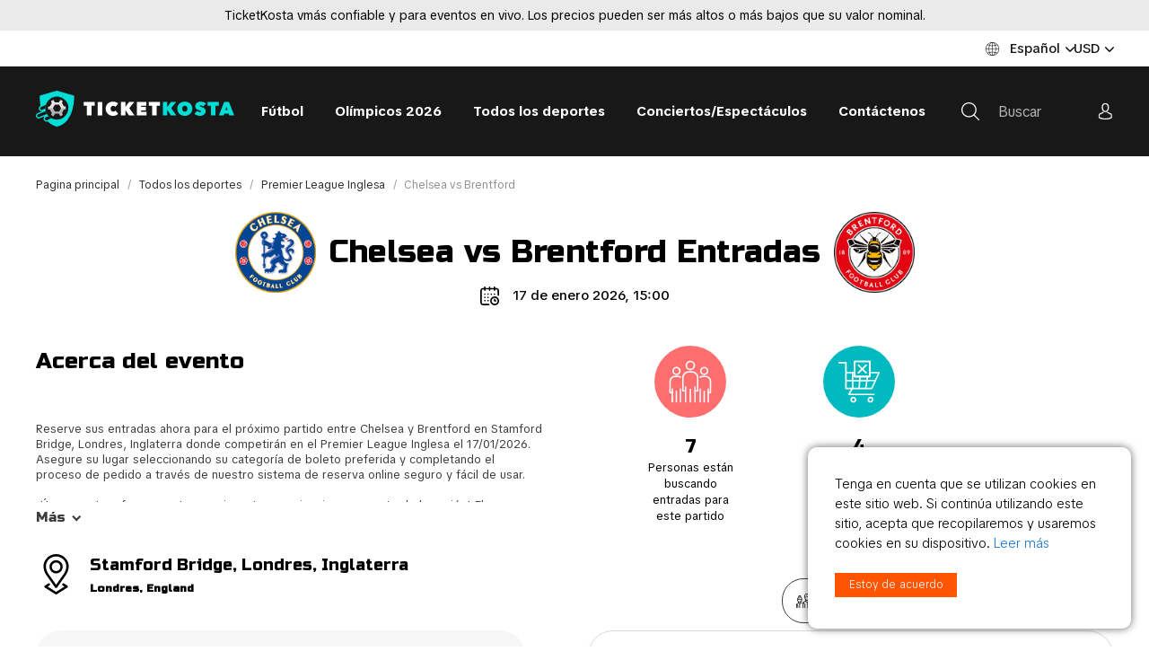

--- FILE ---
content_type: text/html; charset=UTF-8
request_url: https://www.ticketkosta.com/es/Premier-league-inglesa/Chelsea-vs-brentford-3270/
body_size: 54735
content:
<!doctype html>
<html>
<head>
  
  <title>Entradas para Chelsea vs Brentford Premier League Inglesa 17/01/2026 | TicketKosta</title>

  <meta charset="UTF-8">
  <meta http-equiv="content-type" content="text/html; charset=UTF-8">
  <meta http-equiv="Content-Language" content="es"/>

  <META name="KEYWORDS" content=""/>
  <META name="DESCRIPTION" content="Compra entradas para Chelsea vs Brentford online en Stamford Bridge, Londres, Inglaterra. Los mejores precios para todos los partidos de Premier League Inglesa en TicketKosta.com."/>
  <META name="TITLE" content="Entradas para Chelsea vs Brentford Premier League Inglesa 17/01/2026 | TicketKosta"/>

  <meta http-equiv="X-UA-Compatible" content="IE=edge,chrome=1">
  <meta name="format-detection" content="telephone=no">


  <!--FACEBOOK-->
  <meta property="og:image" content="https://www.ticketkosta.com/images/fb_og_image.jpg"/>
    <meta property="og:image:width" content="682">
  <meta property="og:image:height" content="562">
  <meta property="og:description" content="Compra entradas para Chelsea vs Brentford online en Stamford Bridge, Londres, Inglaterra. Los mejores precios para todos los partidos de Premier League Inglesa en TicketKosta.com."/>
  <meta property="og:title" content="Entradas para Chelsea vs Brentford Premier League Inglesa 17/01/2026 | TicketKosta"/>
  <meta property="og:type" content="article">
  <!--FACEBOOK-->

    <link rel="canonical" href="https://www.ticketkosta.com/es/Premier-league-inglesa/Chelsea-vs-brentford-3270/"/>
    <link rel="alternate" hreflang="x-default" href="https://www.ticketkosta.com/en/Premier-league/Chelsea-vs-brentford-3269/"/>
<link rel="alternate" hreflang="ar" href="https://www.ticketkosta.com/ara/Premier-league/Chelsea-vs-brentford-12415/"/>
<link rel="alternate" hreflang="de" href="https://www.ticketkosta.com/de/Englische-premier-league/Chelsea-vs-brentford-7462/"/>
<link rel="alternate" hreflang="en" href="https://www.ticketkosta.com/en/Premier-league/Chelsea-vs-brentford-3269/"/>
<link rel="alternate" hreflang="es" href="https://www.ticketkosta.com/es/Premier-league-inglesa/Chelsea-vs-brentford-3270/"/>
<link rel="alternate" hreflang="fr" href="https://www.ticketkosta.com/fr/Premier-league-d-angleterre/Chelsea-vs-brentford-3271/"/>
<link rel="alternate" hreflang="it" href="https://www.ticketkosta.com/it/Premier-league-inglese/Chelsea-vs-brentford-44147/"/>
<link rel="alternate" hreflang="nl" href="https://www.ticketkosta.com/nl/Engelse-eredivisie/Chelsea-vs-brentford-12414/"/>
<link rel="alternate" hreflang="pl" href="https://www.ticketkosta.com/pl/Premier-league/Chelsea-vs-brentford-32782/"/>
<link rel="alternate" hreflang="pt" href="https://www.ticketkosta.com/pt/Primeira-liga-inglesa/Chelsea-vs-brentford-7463/"/>
<link rel="alternate" hreflang="ru" href="https://www.ticketkosta.com/ru/Anglijskaya-premer-liga/Chelsi-vs-brentford-3272/"/>

  <link rel="apple-touch-icon" sizes="180x180" href="/apple-touch-icon.png">
  <link rel="icon" type="image/png" sizes="32x32" href="/favicon-32x32.png">
  <link rel="icon" type="image/png" sizes="16x16" href="/favicon-16x16.png">
  <link rel="manifest" href="/site.webmanifest">
  <link href="/fontawesome/fontawesome.min.css?v=1769001225" rel="stylesheet" type="text/css">
  <link href="/build/css/style.min.css?v=1769001225" rel="stylesheet" type="text/css">
  <link rel="stylesheet" href="/css/ui-class.css?v=1769001225" type="text/css">

  <!-- Library -->
  <script src="//cdnjs.cloudflare.com/ajax/libs/jquery/3.1.0/jquery.min.js"
          integrity="sha256-cCueBR6CsyA4/9szpPfrX3s49M9vUU5BgtiJj06wt/s=" crossorigin="anonymous"></script>
  <script src="/jqueryLibs/validate/jquery.validate.min.js"></script>
  <!-- / Library -->

  <!-- SELECT 2 -->
  <script src="https://cdnjs.cloudflare.com/ajax/libs/select2/4.0.6-rc.0/js/select2.min.js"></script>
  <!-- SELECT 2 -->

  <script src="/jqueryLibs/npy-scorecount.js"></script>
  <!-- UI -->
  <script src="//code.jquery.com/ui/1.12.0/jquery-ui.min.js"
          integrity="sha256-eGE6blurk5sHj+rmkfsGYeKyZx3M4bG+ZlFyA7Kns7E=" crossorigin="anonymous"></script>
  <link rel="stylesheet" href="//code.jquery.com/ui/1.12.1/themes/base/jquery-ui.css">
  <!-- UI -->

    <meta name="viewport" content="width=device-width, initial-scale=1">


  <script type="text/javascript">


  $.fn.select2.defaults.set('language', 'it');

  function promoItemElementsVisible(act) {
    if (act == "1") {

      if (!$(".js-not-profitable-element").hasClass("product__price-old")) {
        $(".js-not-profitable-element").hide().addClass("product__price-old"); /*without hide()*/
      }
      if (!$(".js-profitable-element").is(":visible")) {
        $(".js-profitable-element").show();
      }
    } else {
      $(".js-not-profitable-element").show().removeClass("product__price-old");
      $(".js-profitable-element").hide();
    }
  }

  function promoDeliveryElementsVisible(act) {
    if (act == "1") {

      if (!$(".js-delivery-not-profitable-element").hasClass("product__price-old")) {
        $(".js-delivery-not-profitable-element").addClass("product__price-old");
      }
      if (!$(".js-delivery-profitable-element").is(":visible")) {
        $(".js-delivery-profitable-element").show();
      }
    } else {
      $(".js-delivery-not-profitable-element").removeClass("product__price-old");
      $(".js-delivery-profitable-element").hide();
    }
  }

  /*Add to cart*/
  function cart(item_hash) {
    var cnt = 1;
    if ($("#cnt").val() > 0) cnt = $("#cnt").val();
    $.ajax({
      type: "POST",
      //url: "/modules/catalog/cart/cart_na_handle.php"+"/?phash="+item_hash+"&lid=87"+"&lcode=es"+"&cnt="+cnt,
      url: "/modules/catalog/cart/ajax_cart_handle.php" + "/?phash=" + item_hash + "&lid=87" + "&lcode=es" + "&cnt=" + cnt,
      data: $("#item_form").serialize(),
      success: function (msg) {
        var cartData = msg.split("#");
        // if ($(".cart-cnt-hideable-js").hasClass("hidden")) $(".cart-cnt-hideable-js").toggleClass("hidden");
        $(".cart_variant_count-js").html(cartData[0]); /*variants count*/
        $(".cart_pay_summ-js").html(cartData[1]); /*variants summ*/
        if (!$(".js-mobile-cart-container").hasClass("active")) {
          $(".js-mobile-cart-container").addClass("active");
        }
        window.location = $(".cart-cnt-hideable-js").attr('href');
        //$(".cart_summ_subtotal-js").html(cartData[1]); /**/
      }
    });


    //var priceData=$("#cost").html().split(".");


  }

  /*Add to cart*/

  /* Add to cart 2*/
  function cart_2(item_hash, complection = '') {
    var cnt = 1;

    complection = (complection != '') ? complection : $(`[name=complection]:checked`, `#item_form`).val();
    let quantity = parseInt($(`[data-quantity-complection=${complection}]`, `#item_form`).val());

    if (quantity > 0) cnt = quantity;
    $.ajax({
      type: "POST",
      url: "/modules/catalog/cart/ajax_cart_handle.php" + "/?phash=" + item_hash + "&lid=87" + "&lcode=es" + "&cnt=" + cnt,
      data: $("#item_form").serialize(),
      success: function (msg) {
        var cartData = msg.split("#");
        $(".cart_variant_count-js").html(cartData[0]); /*variants count*/
        $(".cart_pay_summ-js").html(cartData[1]); /*variants summ*/
        if (!$(".js-mobile-cart-container").hasClass("active")) {
          $(".js-mobile-cart-container").addClass("active");
        }
        window.location = '/es/Cart';
      }
    });
  }

  /* Add to cart 2*/

  /*Check promocode aviable info*/
  function checkPromoInfoByCart(info) {

        if (info["p_exist"] === true) {
      
      if (info["p_error"] === true) {
        $("#cart_promo_show_block").hide();
        $(".js-promocode-error-alert").html(info["p_error_msg"]).show();
        promoItemElementsVisible("0");
        promoDeliveryElementsVisible("0");

      } else {

        if (!$("#cart_promo_show_block").is(":visible")) {
          $("#cart_promo_show_block").show();
        }
        if ($(".js-promocode-error-alert").is(":visible")) {
          $(".js-promocode-error-alert").hide();
        }
        promoItemElementsVisible("1");
        promoDeliveryElementsVisible("1");

      }

      if (info["pd_descr"] !== "") {
        if (!$(".js-promocode-description-alert").is(":visible")) {
          $(".js-promocode-description-alert").html(info["pd_descr"]).show();
        }
      } else if (info["pd_descr"] === "") {
        if ($(".js-promocode-description-alert").is(":visible")) {
          $(".js-promocode-description-alert").hide();
        }
      }

    } else {
          }
    

  }

  /*Check promocode aviable info*/

  /*stepUserInfoCheck*/
  function stepUserInfoCheck(action) {
    if (action == "0") {
      $(".js-step-user-info input, .js-step-user-info select ").attr("disabled", true);
    } else if (action == "1") {
      if ($(".js-step-user-info").hasClass("disabled")) {
        $(".js-step-user-info input, .js-step-user-info select ").removeAttr("disabled");
        $(".js-step-user-info").removeClass("disabled");
      }
    }
  }

  /*stepUserPayCheck*/
  function stepUserPayCheck() {


    var $notDone = false,
            $err = 0,
            delivery_cnt = ($(".delivery-select-js").filter(":checked").length);

    if (delivery_cnt < 1) {
      $notDone = true;
      $err = 1;
    }

    $(".js-required[required], .js-cart_privacy_confirm, .js-cart_terms_confirm, .js-default-required, .js-jur-block [required]").each(function () {

      if ($(this).is("textarea")) {
      }

      if ($(this).is("select")) {
        if ($(this).val() == "" || $(this).val() == null) {
          $notDone = true;
          $err = 1;
                  }
      }

      if ($(this).is("input")) {
        switch ($(this).attr("type").toLowerCase()) {

          case "checkbox" :
            if (!$(this).is(":checked")) {
              $notDone = true;
              $err = 1;
               }
            break;

          default :
            if ($(this).val() == "") {
              $notDone = true;
              $err = 1;
               }
            break;
        }
      }
    });


        
    if ($notDone) {
            closeCartStep('3', () => {
        $("#payment_type_container").html('');
        $('[data-cart-step="2"] [data-hide-on-opened]').show();
      });
          } else {
            if ($('[data-cart-step="3"]').is(':visible')) {
        $.ajax({
          type: "POST",
          url: "/modules/catalog/cart/ajax_get_payment_list.php?lid=87",
          data: {country: $('#profile_country_hash').val(), payment: $('.payment-select-js:checked').val()},
          dataType: 'JSON',
          success: function (response) {
            $("#payment_type_container").html(response.html);
            $(".js-step-pay-info input").removeAttr("disabled");
          }
        });
      }
          }

    return !$notDone;
  }


  $(document).ready(function () {



        $(".add-to-cart-more").click(function (e) {
      e.preventDefault();
      $("#spisok_frame").hide();
      $("body").css("overflow", "visible");
    });
    $(".order_close_btn").click(function (e) {
      e.preventDefault();
      $("#spisok_frame").hide();
      $("body").removeClass("overflow-hidden");
    });
    

        $('body').on('click', '.js-toggle-cart', function (e) {
      e.preventDefault();
      e.stopPropagation();
      // вот тут нужно открыть окно корзины (запросив контент через ajax)
      cartSidebar.load('/modules/sidebar_cart/get_content.php');
    });
    

    /*Close Cart Info*/
    $(document).on("click", "body", function (event) {
      if ($(event.target).closest('#js-toggle-cart').length === 0
              && $(event.target).closest('#js-cart-popup').length === 0) {
        if ($("#js-cart-popup").is(":visible")) {
          $('#js-cart-popup').hide();
        }
      }
    });

    stepUserInfoCheck("0");

  });


  
  /*Del Item From Cart*/
  $(document).on("click", ".del-cart-item-js", function (e) {
    e.preventDefault();
    var it_id = $(this).data("id");
    var it_name = $(this).data("name");
    //var it_del_href='/es/Torneos/?del_cart_poz='+it_id;
    //$("#itemDelLink").attr("href",it_del_href);
    $("#itemDelLink").attr("data-id", it_id);
    $("#itemDelName").html(it_name);
  })

  $(document).on("click", "#itemDelLink", function (e) {
    e.preventDefault();
    var it_id = $(this).data("id");
    $.ajax({
      type: "POST",
      url: "/modules/catalog/cart/ajax_cart_delete.php" + "?lid=87" + "&del_cart_poz=" + it_id,
      success: function (msg) {
        window.location.href = window.location.href;
      }
    });
  });
  /*Del Item From Cart*/

  /*Del All From Cart*/
  $(document).on("click", "#itemsDelAllLink", function (e) {
    e.preventDefault();
    $.ajax({
      type: "POST",
      url: "/modules/catalog/cart/ajax_cart_delete.php" + "?lid=87" + "&cart=del",
      success: function (msg) {
        window.location.href = window.location.href;
      }
    });
  });
  /*Del All From Cart*/

  /*Aviability Msg*/
  function checkAviableItems(cnt, aviable, target) {
    if (cnt > aviable) {
      $(target).show();
    } else {
      $(target).hide();
    }
  }

  $(document).ready(function () {
    $(".item-count-box-js").each(function () {
      var cntval = $(this).val();
      var warehouse_aviable = $(this).data("warehouse-aviable");
      var hint_target = $(this).data("hint-target");
      checkAviableItems(cntval, warehouse_aviable, hint_target);
    });


  });
  /*Aviability Msg*/

  /*Recount Cart By Item*/
  function recountItem(element) {
    var delivery_prices;
    var id = $(element).data("id");
    var k = $(element).data("k");
    var complect = $(element).data("complect");
    var offer = $(element).data("offer");
    var variant = $(element).data("variant");

    var cntval = $(element).val();
    console.log(cntval);

    var warehouse_aviable = $(element).data("warehouse-aviable");
    var hint_target = $(element).data("hint-target");
    checkAviableItems(cntval, warehouse_aviable, hint_target);

    var selected_delivery = $(".delivery-select-js").filter(':checked').val();

    $.ajax({
      type: "POST",
      dataType: "JSON",
      url: "/modules/catalog/cart/ajax_cart_recount.php",
      data: "id=" + id + "&offer=" + offer + "&k=" + k + "&complect=" + complect + "&variant=" + variant + "&val=" + cntval + "&lid=87" + "&lcode=es" + "&selected_delivery=" + selected_delivery,
      success: function (json) {
        //var tmp = msg.split(" ");

        var
                $promo_view_flag
                , $discount_per_unit = json["discount"]
                , $sum_per_unit = json["sum_per_unit"]
                , $sum_per_cell = json["summ_cell"]

                , $promo_discount_per_unit = json["promo_discount"]
                , $promo_sum_per_unit = json["promo_sum_per_unit"]
                , $promo_sum_per_cell = json["promo_summ_cell"]
        ;

        $(".js-delivery-info-price").html(json["delivery_price_minimal"]);

        /*Pay info*/

        $(".cart_summ_without_tax-js").html(parseFloat(json["cart_summ_without_tax"]).toFixed(2)); 
        $(".cart_summ_average-js").html(json["final_cart_average"]); 
        if (json["final_cart_average_profit"] == true) {
          $(".cart_summ_average_minus-js").show();
        } else {
          $(".cart_summ_average_minus-js").hide();
        }

        $(".cart_summ_subtotal-js").html(json["final_cart_subtotal"]); 
        $(".cart_delivery_summ-js").html(json["show_cart_delivery_summ"]); 
        //$(".cart_all_summ-js").html(json["cart_all_summ"]); 
        $(".cart_pay_summ-js").text(json["pay_summa"]); 
        $(".cart_pay_summ_cur-js").text(json["pay_summa_cur"]); 
        $(".js-cart-service-fee-val").text(json["view_fee"]);

        $(".js-tickets-count").text(json["tickets_count"]);
        console.log(json["tickets_count_summary"])
        $("[data-tickets-count-in-summary]").html(json["tickets_count_summary"]);

        $(".js-tickets-discount").html(parseFloat(100 * (parseFloat(json['cart_summ_average']) / parseFloat(json['cart_summ_without_tax']))).toFixed(2) + '%');
        /*Pay info*/


        /*Delivery new prices*/
        delivery_prices = json["delivery_prices"];
        $.each(delivery_prices, function (key, value) {
          $(".delivery_summ-js[data-delivery='" + key + "']").html(value)
        });
        /*Delivery new prices*/

        checkPromoInfoByCart(json);

                if (json["p_exist"] === true) {

          if (json["p_error"] === true) {

            $promo_view_flag = false;

          } else {

            if (json["p_profitable"] === "1") {
              $promo_view_flag = true;
            } else {
              $promo_view_flag = false;
            }

          }

        } else {

          $promo_view_flag = false;

        }

        $("#discount_id" + k + "_" + variant).html($discount_per_unit)
                .parent().show().removeClass("product__price-old");         $("#unit_price_id" + k + "_" + variant).html($sum_per_unit)
                .parent().show().removeClass("product__price-old");         $("#sum_id" + k + "_" + variant).html($sum_per_cell)
                .parent().show().removeClass("product__price-old"); 
        $("#discount_promo_id" + k + "_" + variant).html($promo_discount_per_unit)
                .parent().hide();         $("#unit_promo_price_id" + k + "_" + variant).html($promo_sum_per_unit)
                .parent().hide();         $("#sum_promo_id" + k + "_" + variant).html($promo_sum_per_cell)
                .parent().hide(); 
                if (json['cart_total_after_atlaide_currency'] !== undefined) {
          $('.cart_before_atlaide-js').html(json['cart_total_before_atlaide_currency']);
          $('.cart_atlaide_summ-js').html(json['cart_atlaide_currency']);
        }
        
      }
    });

  }

  $(document).ready(function () {
    $(".js-delivery-api-address-selectable").select2();
  })

  /*Recount Cart By Delivery*/
  var $tmp_delivery;

  $(document).on("click", ".delivery-select-js", function (event) {
    var selected_delivery = $(".delivery-select-js").filter(':checked').val();

    var type = $(".delivery-select-js").filter(':checked').data("type");

    if (selected_delivery != $tmp_delivery) {


      // $(".js-postcode-input").val("");
//            $(".js-delivery-api-address-selectable").select2("val", "");

      $(".js-delivery-api-address-selectable").select2().empty();
//            $(".js-delivery-api-address-selectable").select2("data",null);
//            $(".js-delivery-api-address-selectable option").remove ();
//
      $tmp_delivery = selected_delivery;
      $.ajax({
        type: "POST",
        dataType: "JSON",
        url: "/modules/catalog/cart/ajax_cart_delivery_recount.php",
        data: "lid=87" + "&lcode=es" + "&selected_delivery=" + selected_delivery,
        success: function (json) {

          $(".js-delivery-info-price").html(json["delivery_price_minimal"]);

          /*Pay info*/

          
          /*Pay info*/

          checkPromoInfoByCart(json);


          /*Show Delivery Price Info*/
          $("#cart_delivery_show_block").show();

          /*Clear required fields*/
          $(".js-required").removeAttr("required");

          
          
          $("#delivery_info_block").show();

          stepUserInfoCheck("1");

          $(".js-from_delivery_api_address").hide();
          $(".js-profile-address-list").hide(); 
          $(".js-from_profile_city").hide();
          $(".js-from_profile_address").hide();

          if (type == "0") {

            
            $("#from_profile_address").show();
            $(".js-profile-address-list").show();
            $("#from_profile_address .js-required").attr("required", true);
            $("#from_profile_address .js-from_delivery_api_address .js-required").removeAttr("required");

            $(".js-from_profile_city").show();
            $(".js-from_profile_address").show();
            $("#from_delivery_address").hide();

            stepUserPayCheck();
                      } else if (type == "1") {

            
            $("#from_delivery_address").show();
            $("#from_delivery_address .js-required").attr("required", true);
            $("#from_profile_address").hide();

            /**/
            $(".js-delivery-address-selectable").select2({
              ajax: {
                type: "POST",
                url: "/modules/catalog/cart/ajax_cart_delivery_address_select.php",
                dataType: 'json',
                delay: 250,
                data: function (term) {
                  return {
                    term: term.term
                    , lid: '87'
                    , lcode: 'es'
                    , selected_delivery: selected_delivery
                  };
                },
                processResults: function (data) {
                  return {
                    results: data
                  };
                },
                cache: true

              },
              //minimumInputLength: 3

            });
            /**/

            stepUserPayCheck();
            
          } else if (type == "2") {
            
            $("#from_profile_address").show();
            $(".js-from_delivery_api_address").show();
            $("#from_profile_address .js-required").attr("required", true);
            $("#from_delivery_address").hide();

            /**/

            $(".js-from_profile_city").hide();
            $(".js-from_profile_city .js-required").removeAttr("required");
            $(".js-from_profile_address").hide();
            $(".js-from_profile_address .js-required").removeAttr("required");

            /**/

            stepUserPayCheck();

          }

        }
      });
    }

  });

  /*POSTCODE CHANGES*/
  $(document).on("keyup", ".js-postcode-input", function () {
    var $selected_postcode = $(this).val();
    var $selected_delivery_label = $(".delivery-select-js").filter(':checked').data("label");
    var $selected_delivery_type = $(".delivery-select-js").filter(':checked').data("type");

//        console.log("changed zip " + $(this).val())
    $(".js-delivery-api-address-selectable").select2().empty();

    if ($selected_postcode.length >= 5 && $selected_delivery_type == "2") {
//            console.log("can send ajax")
//            $(".js-delivery-api-address-selectable").html("");


      $.ajax({
        type: "POST",
        dataType: "JSON",
        delay: 100,
        url: "/modules/catalog/cart/ajax_fr_api_delivery.php",
        data: {

          zip: $selected_postcode
          , delivery_label: $selected_delivery_label

        },
        success: function (addesses_api) {


//                    $(".js-delivery-api-address-selectable").select2().empty();
//                    $(".js-delivery-api-address-selectable").select2("data",null);
//                    $(".js-delivery-api-address-selectable option").remove ();


          $(".js-delivery-api-address-selectable").select2({
            data: addesses_api

//                        ,allowClear : true
//                        data: function() { return {results: json}; }
          });
//                    $(".js-delivery-api-address-selectable").select2("destroy"); 

          stepUserPayCheck();

        }
      });


      /*$(".js-delivery-api-address-selectable").select2({
          ajax: {
              type: "POST",
              url: "/modules/catalog/cart/ajax_fr_api_delivery.php",
              dataType: 'json',
              delay: 100,
              data: function (term) {
                  return {
                      zip: $selected_postcode
                      ,delivery_label :  $selected_delivery_label
                  };
              },

              processResults: function (data) {
                  return {
                      results: data
                  };
              },
              cache: true

          },


      });*/
    }
  })
  /*POSTCODE CHANGES*/


  /*change count btns*/

  $(document).on("change", ".js-change-quantity-complection", function () {

    recountItem($(this));

  })

  $(document).on("change", ".in-cart-count-btn-js", function (event) {

    event.preventDefault();

    var action = $(this).data("action");
    var target = $(this).data("target");
    var val = parseInt($(target).val());

    if (action == "dec") {
      if (val-- > 1) {
        $(target).val(parseInt(val))
        recountItem(target);
      }
    } else if (action == "inc") {
      val++;
      $(target).val(parseInt(val))
      recountItem(target);
    }

  });


  /*promocode changes*/
  var $tmp_promocode = '';

  $(document).on("click", ".js-promocode-submit", function (event) {
    var $selected_promocode = $(".js-promocode-value").val();
    var $selected_promocode_length = $selected_promocode.length;
    if ($selected_promocode_length < 3) {

    }

    if ($selected_promocode !== $tmp_promocode && $selected_promocode_length >= 3) {

      var selected_delivery = $(".delivery-select-js").filter(':checked').val();

                  //$tmp_promocode=$selected_promocode;
      $.ajax({
        type: "POST",
        dataType: "JSON",
        url: "/modules/catalog/cart/ajax_cart_promocode.php",
        data: "lid=87" + "&lcode=es" + "&selected_promocode=" + $selected_promocode + "&selected_delivery=" + selected_delivery + "&action=apply",
        success: function (promo_json) {
          
          
          $tmp_promocode = "";
          if (promo_json["p_error"] === "1") {
            //$tmp_promocode="";

            if (promo_json["descr"] !== "") {
              $(".js-promocode-description-alert").html(promo_json["descr"]).show();
            } else if (promo_json["descr"] === "") {
              $(".js-promocode-description-alert").hide().html("");
            }

            $(".js-promocode-error-alert").html(promo_json["p_error_msg"]).show();

          } else if (promo_json["p_error"] === "0") {

            $(".js-promocode-error-alert").hide().html("");
            location.href = "/es/Torneos";

          }

        }
      });

    }

  });

  $(document).on("click", ".js-promocode-reset", function (event) {
    $.ajax({
      type: "POST",
      dataType: "JSON",
      url: "/modules/catalog/cart/ajax_cart_promocode.php",
      data: "lid=87" + "&lcode=es" + "&action=reset",
      success: function (promo_json) {

        if (promo_json["reset"] === "1") {
          $(".js-promocode-value").val("");
          $(".js-promocode-description-alert").hide().html("");
          $(".js-promocode-error-alert").hide().html("");
          location.href = "/es/Torneos";
        }

      }
    });

  })
  /*promocode changes*/


  /*change count input*/
  $(document).on("keyup", ".item-count-box-js", function () {
    if (this.value.match(/[^0-9]/g)) {
      this.value = this.value.replace(/[^0-9]/g, '');
    }
    recountItem(this);
  });
  /*change count input*/

    $(document).on('keyup', '#jur_name', function () {
    if ($(this).val() !== '') {
      $('#jur_pers').val(1);
    } else {
      $('#jur_pers').val(0);
    }
    jsCartCheckJur($('.js-check-jur'));
  });
  
  /*Show/Hide Jur Data*/
  function jsCartCheckJur(element) {
    var $this = element,
            $jurBlock = $('.js-jur-block');

        if ($this.val() === '1') {
      $jurBlock.slideDown();
      $jurBlock.find("input.js-jur-required, select.js-jur-required").attr("required", true);
    } else {
      $jurBlock.slideUp();
      $jurBlock.find("input, select").removeAttr("required");
    }
      }

  $(document).ready(function () {
    $('.js-check-jur').on('click', function () {
      jsCartCheckJur($(this));
    });

        jsCartCheckJur($(".js-check-jur"));
    
      });
  /*Show/Hide Jur Data*/


  $(document).on("change", "#profile_my_address", function () {
    var profile_address_data = $("#profile_my_address option").filter(':selected').data();
        if (!jQuery.isEmptyObject(profile_address_data)) {
      $(".js-profile_address_receiver").val(profile_address_data["receiver"].toString());
      $("#profile_country_hash").val(profile_address_data["country"].toString());
      $("#profile_city").val(profile_address_data["city"].toString());
      $("#profile_del_addr").val(profile_address_data["address"].toString());
      $("#profile_postcode").val(profile_address_data["postcode"].toString());
    }
  })

  /*Form Check*/
  function checkOrderSubmit(scrollToTop = true) {
    var submit_ok = true;
    var delivery_cnt = ($(".delivery-select-js").filter(":checked").length);
    var privacy_cnt = $("#cart_privacy_confirm").prop("checked");
    var terms_cond_cnt = $("#cart_terms_confirm").prop("checked");
    var payment_cnt = ($(".payment-select-js").filter(":checked").length);

    var time_not_available_cnt = ($(".js-time-not-available").length);

    $("#delivery_alert").hide();
    $("#privacy_alert").hide();
    $("#terms_alert").hide();
    $("#time_cnt_alert").hide();
    $("#payment_alert").hide();
    $("#contact_form_alert").hide();

    var orderf_form = $("#cart_order_form")
    let form_valid = orderf_form[0].checkValidity()

    if (!form_valid) {
      submit_ok = false;
      $("#contact_form_alert").show();
      $("html, body").animate({scrollTop: $("#contact_form_alert").offset().top - 40}, "slow");
    } else if (delivery_cnt < 1) {
      submit_ok = false;
      $("#delivery_alert").show();
      $("html, body").animate({scrollTop: $("#delivery_alert").offset().top - 40}, "slow");
    } else if (!terms_cond_cnt) {
      submit_ok = false;
      $("#terms_alert").show();
      $("html, body").animate({scrollTop: $("#terms_alert").offset().top - 40}, "slow");
    } else if (!privacy_cnt) {
      submit_ok = false;
      $("#privacy_alert").show();
      $("html, body").animate({scrollTop: $("#privacy_alert").offset().top - 40}, "slow");
    } else if (time_not_available_cnt > 0) {
      submit_ok = false;
      $("#time_cnt_alert").show();
      $("html, body").animate({scrollTop: $("#time_cnt_alert").offset().top - 40}, "slow");
    } else if (payment_cnt < 1) {
      submit_ok = false;
      $("#payment_alert").show();
      if (scrollToTop)
        $("html, body").animate({scrollTop: $("#payment_alert").offset().top - 40}, "slow");
    } else if (submit_ok) {

    }
    return submit_ok;

  }

  $(document).on("change", "#cart_order_form", function (event) {
    stepUserPayCheck();
        saveCartFormData();
          });

    function saveCartFormData() {
    $.ajax({
      url: '/modules/catalog/cart/save_cart_data.php?lid=87',
      type: 'POST',
      dataType: 'JSON',
      data: $('#cart_order_form').serialize()
    })
  }
  

  $(document).on("click", ".payment-select-js", function (e) {
    var orderf_form = $("#cart_order_form");

//            var isValidd = $(e.target).parents('form').isValid();
//            console.log(isValidd)


    if (!checkOrderSubmit()) {       //e.preventDefault(); //prevent the default action
          } else {
                  if ($(this).data('is-european-banks')) {
        // console.log('da');
      } else {
              }
          }
  });


  // function submit_order_form() {
  //   $("#cart_order_form").submit();
  // }

  /*Form Check*/

  function item_bottom_popup_actions($action) {

    $.ajax({
      type: 'POST',
      url: '/modules/catalog/ajax/ajax_item_buyed_popup.php?lid=87&item=0',
      data: {
        action: $action
      },
      dataType: "JSON",
      success: function (result) {

        if ($action == 'get_items_check_popup') {

          if (result['show_popup'] == true) {
            $('.js-item-buyed-preview').html(result['item_info_html']);
            $('.js-item-buyed-popup').removeClass('hidden');
          }
        }


      }
    });

  }

  // $(function () {
  //
  //   setTimeout(function () {
  //     setInterval(function () {
  //       item_bottom_popup_actions('get_items_check_popup');
  //     }, 1000 * 4); // at 4 sec
  //   }, 3000); // start after 3 sec
  //
  //   $('.js-close-item-buyed-popup').on('click', function (e) {
  //     e.preventDefault();
  //     $('.js-item-buyed-popup').addClass('hidden');
  //     item_bottom_popup_actions('set_next_time_to_get_popup');
  //   })
  //
  // })


</script>

  
  <script>

  $(document).on("click", ".js-add-to-wish", function (e) {
    e.preventDefault();

    var
            item = $(this).data("item")
            , action = $(this).attr("data-action")
            , additional = $(this).attr("data-additional");
    $.ajax({
      type: "POST",
      dataType: "JSON",
      url: "/modules/catalog/wishlist/ajax_wishlist_handle.php?lid=87",
      data: {
        "item": item
        , "action": action
        , "additional": additional
      },
      success: function (msg) {
        $(".wish_count-js").html(msg["cnt"]);

        
        switch (additional) {
          case "initem" :
            if (msg["deleted"] == true) {
              $(".js-add-to-wish").removeClass("btn--orange").addClass("btn--default").attr("data-action", "add");
              $(".js-wish-text-toggle").html("Add to wishlist")
            }

            if (msg["added"] == true) {
              $(".js-add-to-wish").removeClass("btn--default").addClass("btn--orange").attr("data-action", "del");
              $(".js-wish-text-toggle").html("Remove from wishlist")
            }
            break;


          case "inwish" :
            if (msg["deleted"] == true) {
              $(".js-add-to-wish[data-item='" + item + "']")
                      .removeClass("active")
                      .attr("data-action", "add")
                      .parents(".js-wish-item").remove();

              var $jsWishItemsCnt = $(".js-wish-item").length;
              if ($jsWishItemsCnt < 1) {
                $("#empty_wish_msg").show();
              }
            }

            if (msg["added"] == true) {
              $(".js-add-to-wish[data-item='" + item + "']").addClass("active").attr("data-action", "del");
            }
            break;


          case "inlist" :
            if (msg["deleted"] == true) {
              $(".js-add-to-wish[data-item='" + item + "']").removeClass("active").attr("data-action", "add");
            }

            if (msg["added"] == true) {
              $(".js-add-to-wish[data-item='" + item + "']").addClass("active").attr("data-action", "del");
            }
            break;


          default :
            break;
        }

      },
      error: function (msg) {
        console.log("Wish error !");
      }
    });

  });

</script>
  <script>
    $(document).ready(function () {

        /*not use*/
        
        /*not use*/
        
        /*not use*/
        

        function drawRegionLink(target) {
            var lnk_data = $(target+" .js-sel_lang option:selected").attr('data-href');
            $(target+" .js-region_link").attr('href', lnk_data);
        }

        function drawCartRegionLink() {
            var lnk_data2 = $('#cart_region_select option:selected').attr('data-href');
            $("#incart_region_link").attr('href', lnk_data2);
        }



        function localization(target) {

            $.ajax({
                type: "POST",
                dataType: "JSON",
                url: "/localization/ajax_localization.php?lid=87&lcode=es&seid=1307",
                data:
                    $(target).serialize()
                ,
                success: function (data) {
                    // $("#region_langs").show;
                    $(target+" .js-sel_lang").html(data["langs"]);
                    $(target+" .js-sel_currency").html(data["currency"]);
                    //langChange();
                    drawRegionLink(target);

                }
            })
        }

        $(".js-show-region").on("click",function (e) {
            e.stopPropagation();
            var region_hash = ''; //$('#sel_region').val();
            var data_element=$(this).data("element");

            if (!$(this).next(".js-region-container").is(":visible")) {
                $(this).next(".js-region-container").toggle();
                $(this).addClass('opened');
                localization(data_element);

            } else {
                $(this).next(".js-region-container").toggle();
                $(this).removeClass('opened');
            }
//            regionChange();
//            langChange();
//            currencyChange();

        });


        $(document).on("change",".js-region_select",function () {
            var data_element=$(this).data("element");
            localization(data_element);
        });

        $(document).on("change", ".js-sel_lang", function () {
            var data_element=$(this).data("element");
            drawRegionLink(data_element);
        });

        $(document).on("change", "#cart_region_select", function () {
            // langChange();
            drawCartRegionLink();
        });
        drawCartRegionLink();

        $(".js-region_link").on("click", function (e) {
            e.preventDefault();

            var data_element=$(this).data("element");
            var lnk=$(this).attr("href");
            var cur=$(data_element+" .js-sel_currency").val();
            $.ajax({
                type: "POST",
                url: "/localization/ajax_set_currency.php",
                data: {
                    "cur": cur
                },
                success: function (data) {
                    // $("#region_langs").show;
                    location.href=lnk;
                }
            })
        })

        $(".js-currency_link").on("click",function (e) {
            e.preventDefault();
            var lnk=$(this).attr("href");
            var cur=$(this).data("cur-id");

            $.ajax({
                type: "POST",
                url: "/localization/ajax_set_currency.php",
                data: {
                    "cur": cur
                },
                success: function (data) {
                    location.href=lnk;
                }
            })

        })

        $(".js-region-container").on("click",function (e) {
            e.stopPropagation();
        })

        $("body").on("click", function() {
             $('.js-region-container').hide(100);
             $('.js-show-region').removeClass('opened');
        });

    });

</script>






<script>
    $(document).ready(function() {
        $(".js-cookie-window-close").click(function(e) {
            e.preventDefault();
            $.ajax ({
                type: "POST",
                url: "/inc/cookie/cookie.php",
                data: {CLOSED_COOKIE_WINDOW: 1},
                cache: false,
                success: function(data) {
                    $(".cookie-window-block").addClass("closed");
                    $('body').removeClass("cookie-enabled");
                }
            });
        });
    });
</script>  <meta name="verify-paysera" content="cb15af37923528b78cd2ae1c18d1a442">
  <link href="/modules/air-datepicker/dist/css/datepicker.min.css" rel="stylesheet" type="text/css">
  <script src="/modules/air-datepicker/dist/js/datepicker.min.js"></script>

  <script>

    const datepicker_localizations = {
      ru: {
        days: ['Воскресенье', 'Понедельник', 'Вторник', 'Среда', 'Четверг', 'Пятница', 'Суббота'],
        daysShort: ['Вос', 'Пон', 'Вто', 'Сре', 'Чет', 'Пят', 'Суб'],
        daysMin: ['Вс', 'Пн', 'Вт', 'Ср', 'Чт', 'Пт', 'Сб'],
        months: ['Январь', 'Февраль', 'Март', 'Апрель', 'Май', 'Июнь', 'Июль', 'Август', 'Сентябрь', 'Октябрь', 'Ноябрь', 'Декабрь'],
        monthsShort: ['Янв', 'Фев', 'Мар', 'Апр', 'Май', 'Июн', 'Июл', 'Авг', 'Сен', 'Окт', 'Ноя', 'Дек'],
        today: 'Сегодня',
        clear: 'Очистить',
        dateFormat: 'dd.mm.yyyy',
        timeFormat: 'hh:ii',
        firstDay: 1
      },
      en: {
        days: ['Sunday', 'Monday', 'Tuesday', 'Wednesday', 'Thursday', 'Friday', 'Saturday'],
        daysShort: ['Sun', 'Mon', 'Tue', 'Wed', 'Thu', 'Fri', 'Sat'],
        daysMin: ['Su', 'Mo', 'Tu', 'We', 'Th', 'Fr', 'Sa'],
        months: ['January', 'February', 'March', 'April', 'May', 'June', 'July', 'August', 'September', 'October', 'November', 'December'],
        monthsShort: ['Jan.', 'Feb.', 'Mar.', 'Apr.', 'May', 'June', 'July', 'Aug.', 'Sept.', 'Oct.', 'Nov.', 'Dec.'],
        today: 'Today',
        clear: 'Clear',
        dateFormat: 'dd.mm.yyyy',
        timeFormat: 'hh:ii',
        firstDay: 1
      }
    };

    const lang_code = "es";
    const default_lang = "en";

    $.fn.datepicker.language['ru'] = lang_code in datepicker_localizations ? datepicker_localizations[lang_code] : datepicker_localizations[default_lang];

  </script>

  <script src="/jqueryLibs/remodal/dist/remodal.min.js"></script>

  <script src="/ModalManager.js?v=1.1769001225"></script>
  <script src="/modules/FormSubmit/FormSubmit.js?v=1.1769001225"></script>
  <script src="/modules/inputValidator.js?v=1.1769001225"></script>
  <link href="https://cdnjs.cloudflare.com/ajax/libs/toastr.js/latest/toastr.min.css" rel="stylesheet"/>
  <script src="https://cdnjs.cloudflare.com/ajax/libs/toastr.js/latest/toastr.min.js"></script>


  <script>
    (function (h, o, t, j, a, r) {
      h.hj = h.hj || function () {
        (h.hj.q = h.hj.q || []).push(arguments)
      };
      h._hjSettings = {hjid: 5212870, hjsv: 6};
      a = o.getElementsByTagName('head')[0];
      r = o.createElement('script');
      r.async = 1;
      r.src = t + h._hjSettings.hjid + j + h._hjSettings.hjsv;
      a.appendChild(r);
    })(window, document, 'https://static.hotjar.com/c/hotjar-', '.js?sv=');
  </script>

  <link href="/build/css/cart_new.min.css?v=1.1769001225" rel="stylesheet" type="text/css">
  <script>
    hj('event', 'start_sidebar');
  </script>

  <script src="/modules/Timer/TicketAvailabilityTimer.js?v=1.1769001225"></script>
  <script src="/modules/js/FieldAutosave/FieldAutosave.js?v=1.1769001225"></script>

  <script src="/modules/js/CustomSelect/v2/CustomSelect.js?v=1.11769001225"></script>

  <link rel="stylesheet" href="https://paymentpage.ecommpay.com/shared/merchant.css">
  <script src="https://paymentpage.ecommpay.com/shared/merchant.js" data-cfasync="false"></script>
  <script type="text/javascript">var EP_HOST = 'https://paymentpage.ecommpay.com';</script>
<!-- Google Tag Manager -->
<script>(function(w,d,s,l,i){w[l]=w[l]||[];w[l].push({'gtm.start':
new Date().getTime(),event:'gtm.js'});var f=d.getElementsByTagName(s)[0],
j=d.createElement(s),dl=l!='dataLayer'?'&l='+l:'';j.async=true;j.src=
'https://www.googletagmanager.com/gtm.js?id='+i+dl;f.parentNode.insertBefore(j,f);
})(window,document,'script','dataLayer','GTM-NSFBHS4');
</script>
<!-- End Google Tag Manager -->
<!-- Global site tag (gtag.js) - Google Ads: 669569167 --> <script async src="https://www.googletagmanager.com/gtag/js?id=AW-669569167"></script><script> window.dataLayer = window.dataLayer || []; function gtag(){dataLayer.push(arguments);} gtag('js', new Date()); gtag('config', 'AW-669569167'); </script>
<!-- Meta Pixel Code -->
<script>
!function(f,b,e,v,n,t,s)
{if(f.fbq)return;n=f.fbq=function(){n.callMethod?
n.callMethod.apply(n,arguments):n.queue.push(arguments)};
if(!f._fbq)f._fbq=n;n.push=n;n.loaded=!0;n.version='2.0';
n.queue=[];t=b.createElement(e);t.async=!0;
t.src=v;s=b.getElementsByTagName(e)[0];
s.parentNode.insertBefore(t,s)}(window, document,'script',
'https://connect.facebook.net/en_US/fbevents.js');
fbq('init', '1906202913070135');
fbq('track', 'PageView');
</script>
<noscript><img height="1" width="1" style="display:none"
src="https://www.facebook.com/tr?id=1906202913070135&ev=PageView&noscript=1"
/></noscript>
<!-- End Meta Pixel Code -->
<!-- TrustBox script -->
<script type="text/javascript" src="//widget.trustpilot.com/bootstrap/v5/tp.widget.bootstrap.min.js" async></script>
<!-- End TrustBox script --></head>

<body class="inside product-page cookie-enabled">
<!-- Google Tag Manager (noscript) -->
<noscript><iframe src="https://www.googletagmanager.com/ns.html?id=GTM-NSFBHS4"
height="0" width="0" style="display:none;visibility:hidden"></iframe></noscript>
<!-- End Google Tag Manager (noscript) --><div class="page">

  <div class="page__wrapper">

    <header class="header js-header">
  <div class="header__alert">
    TicketKosta vmás confiable y para eventos en vivo. Los precios pueden ser más altos o más bajos que su valor nominal.  </div>
  <div class="header__line">
    <div class="container">
      <div class="header__line-wrapper">
        <div class="header__trust">
          <!-- TrustBox widget - Micro Star -->
          <div class="trustpilot-widget" data-locale="es-ES"
               data-template-id="5419b732fbfb950b10de65e5"
               data-businessunit-id="5e39a59c88894d00013b1314" data-style-height="24px" data-style-width="100%"
               data-theme="light">
            <a href="https://www.trustpilot.com/review/ticketkosta.com" target="_blank" rel="noopener">Trustpilot</a>
          </div>
          <!-- End TrustBox widget -->
        </div>

        <!-- CURRENCY -->

        <div class="header__line-actions">
          <div class="header__actions">
            <div class="lng">
              <a href="/es" class="lng__link">
                <img src="/images/globe.svg" alt="">Español</a>

                              <ul class="lng__list">
                                          <li>
                          <a href="/ru/Anglijskaya-premer-liga/Chelsi-vs-brentford-3272/" class="lng">Русский</a>
                        </li>
                                              <li>
                          <a href="/en/Premier-league/Chelsea-vs-brentford-3269/" class="lng">English</a>
                        </li>
                                              <li>
                          <a href="/fr/Premier-league-d-angleterre/Chelsea-vs-brentford-3271/" class="lng">Français</a>
                        </li>
                                              <li>
                          <a href="/de/Englische-premier-league/Chelsea-vs-brentford-7462/" class="lng">Deutsch</a>
                        </li>
                                              <li>
                          <a href="/pt/Primeira-liga-inglesa/Chelsea-vs-brentford-7463/" class="lng">Portugues</a>
                        </li>
                                              <li>
                          <a href="/nl/Engelse-eredivisie/Chelsea-vs-brentford-12414/" class="lng">Dutch</a>
                        </li>
                                              <li>
                          <a href="/ara/Premier-league/Chelsea-vs-brentford-12415/" class="lng">Arabic</a>
                        </li>
                                              <li>
                          <a href="/pl/Premier-league/Chelsea-vs-brentford-32782/" class="lng">Polski</a>
                        </li>
                                              <li>
                          <a href="/it/Premier-league-inglese/Chelsea-vs-brentford-44147/" class="lng">Italiano</a>
                        </li>
                                      </ul>
                          </div>
            <!-- CURRENCY -->
            <div class="lng">

              <a href="/es/Premier-league-inglesa/Chelsea-vs-brentford-3270/"
                 class="lng__link">USD</a>

                              <ul class="lng__list">
                                        <li>
                        <a href="/es/Premier-league-inglesa/Chelsea-vs-brentford-3270/" data-cur-id="15"
                           class="lng js-currency_link">GBP</a>
                      </li>
                                            <li>
                        <a href="/es/Premier-league-inglesa/Chelsea-vs-brentford-3270/" data-cur-id="4"
                           class="lng js-currency_link">EUR</a>
                      </li>
                                      </ul>
                          </div>
          </div>
        </div>
      </div>
    </div>
  </div>

  <div class="container">
    <div class="header__wrapper">
      <div class="header__block">
        <div class="logo">
          <a href="/es">
                        <img src="/images/site_logo.svg" alt="TicketKosta"
                 style="height:40px">
          </a>
        </div>
      </div>

      <div class="header__nav">
        <ul class="nav">
                <li class="nav__item" title="">
        <a href="/es/futbol" class="nav__link "
           data-toggle="submenu">
          Fútbol        </a>

        <div class="nav__submenu-container">
          <div class="nav__submenu">
            <div class="nav__submenu-wrapper">

                                <div class="nav__submenu-block">
                    <div class="nav__submenu-title">
                      Torneos principales                    </div>
                    <div class="nav__submenu-list">
                          <a href="/es/Premier-league-inglesa/">Premier League Inglesa</a>
      <a href="/es/Liga-de-campeones-uefa/">Liga de Campeones UEFA   </a>
      <a href="/es/La-liga-espanola/">La Liga          </a>
      <a href="/es/Bundesliga-alemana/">Bundesliga Alemana       </a>
      <a href="/es/Copa-africana-de-naciones/">Copa Africana de Naciones</a>
    <a href="/es/Torneos?event_type=football" class="list__more">
    Todos los torneos  </a>
                      </div>
                  </div>
                                    <div class="nav__submenu-block">
                    <div class="nav__submenu-title">
                      Clubes populares                    </div>
                    <div class="nav__submenu-list">
                            <a href="/es/Clubes-Top/Arsenal">Arsenal</a>
          <a href="/es/Clubes-Top/Atletico-de-madrid">Atlético de Madrid</a>
          <a href="/es/Clubes-Top/Barcelona">Barcelona</a>
          <a href="/es/Clubes-Top/Bayern-munich">Bayern Munich</a>
          <a href="/es/Clubes-Top/Chelsea">Chelsea</a>
          <a href="/es/Clubes-Top/Juventus">Juventus</a>
          <a href="/es/Clubes-Top/Liverpool">Liverpool</a>
          <a href="/es/Clubes-Top/Manchester-city">Manchester City</a>
          <a href="/es/Clubes-Top/Manchester-united">Manchester United</a>
          <a href="/es/Clubes-Top/Psg">PSG</a>
          <a href="/es/Clubes-Top/Real-madrid">Real Madrid</a>
          <a href="/es/Clubes-Top/Tottenham-hotspur">Tottenham Hotspur</a>
      <a href="/es/Clubes-Top?event_type=football" class="list__more">
    Todos los clubes de fútbo  </a>
                      </div>
                  </div>
                  
            </div>
          </div>
        </div>
      </li>
          <li class="nav__item   " title="">
      <a href="/es/olimpicos-milano-cortina-2026/" class="nav__link   " data-toggle="submenu">
        Olímpicos 2026      </a>
    </li>
        <li class="nav__item   " title="Torneos">
        <a href="/es/Torneos" class="nav__link   " data-toggle="submenu">
          Todos los deportes        </a>

            <div class="nav__submenu-container">
      <div class="nav__submenu">
        <div class="nav__submenu-wrapper">
          <div class="nav__submenu-list">
                          <a href="/es/boxeo">Boxeo</a>
                          <a href="/es/tenis">Tenis</a>
                          <a href="/es/rugby">Rugby</a>
                      </div>
        </div>
      </div>
    </div>
  
      </li>
        <li class="nav__item" title="">
      <a href="/es/Conciertos-espectaculos/" class="nav__link "
         data-toggle="submenu">
        Conciertos/Espectáculos      </a>

      <div class="nav__submenu-container">
        <div class="nav__submenu">
          <div class="nav__submenu-wrapper">

                            <div class="nav__submenu-block">
                  <div class="nav__submenu-title">
                    Artistas populares                  </div>
                  <div class="nav__submenu-list">
                          <a href="/es/Artists/Metallica">Metallica</a>
          <a href="/es/Artists/Sting">Sting</a>
      <a href="/es/Artists" class="list__more">
    Todos los artistas  </a>
                    </div>
                </div>
                
          </div>
        </div>
      </div>
    </li>
          <li class="nav__item   " title="">
        <a href="/es/Contactenos" class="nav__link   " data-toggle="submenu">
          Contáctenos        </a>

        
      </li>
            </ul>

        <form class="search__form js-search-form" action="/es/Search-items/"
      method="get">
  <div class="search__wrapper js-custom-autocomplete">
    <div class="input__wrapper">
      <input name="q" class="input js-search-input" type="text"
             placeholder="Buscar"
             value=""
             autocomplete="off">
    </div>
    <div class="search__block [opened]" data-results-popup="">

      <div data-results-wrapper="" class="search__results">
              </div>

    </div>
  </div>
  <button class="search__btn" type="submit">
    <img class="white" src="/images/search.svg" alt="Buscar">
    <img class="black" src="/images/search_b.svg" alt="Buscar">
  </button>
  <a href="#" class="search__close js-close-search">
    <img src="/images/times.svg" alt="">
  </a>

  <script>
    $('.js-search-input').on('click', function () {
      $('.js-search-form').addClass('active');
      $('.nav').addClass('minimized');
      $('.search__mask').addClass('active');
      $('body').addClass('search-fixed');
    });

    $('.js-close-search').on('click', function (e) {
      e.preventDefault();
      $('.js-search-form').removeClass('active');
      $('[data-results-popup]').removeClass('opened');
      $('.nav').removeClass('minimized');
      $('.search__mask').removeClass('active');
      $('body').removeClass('search-fixed');
    });

    $(document).mouseup(function (e) {
      var container = $(".js-search-form");

      // if the target of the click isn't the container nor a descendant of the container
      if (!container.is(e.target) && container.has(e.target).length === 0) {
        $('.js-search-form').removeClass('active');
        $('.nav').removeClass('minimized');
        $('[data-results-popup]').removeClass('opened');
        $('.search__mask').removeClass('active');
        $('body').removeClass('search-fixed');
      }
    });
  </script>
</form>      </div>

      <div class="header__block">
        <div class="header__actions">
          <div class="header__action">

                          <a href="/es/Acceder" class="header__action-item">
                <img src="/images/user_w.svg" alt="">
              </a>
            
          </div>
                    <div class="header__action js-mobile-cart-container desktop-hidden">

            
              <a href="#"
                 class="header__action-item js-toggle-cart hidden">
                <img src="/images/cart_w.svg" alt="">
                <span class="event cart_variant_count-js">0</span>
              </a>

            
          </div>
        </div>
      </div>
    </div>
  </div>
</header>


<script>

  let lastScrollTop = 0;

  $(window).on('scroll', function () {
    var st = $(this).scrollTop();
    if (st > lastScrollTop && st > 300) {
      $('.js-header').addClass('fixed');
    } else {
      $('.js-header').removeClass('fixed');
    }
    lastScrollTop = st;
  });

    $(function () {

    $('.js-main-lang-change').on('click', function (e) {
      e.preventDefault();
      $.ajax({
        url: '/ajax_change_language_to_main.php',
        type: 'POST',
        dataType: 'JSON',
        success: (r) => {
          if (!r.error) {
            window.location.href = r.href;
          }
        }
      });
    });

  })
  
</script><div class="mobile__header-text desktop-hidden">
  <div class="mobile__text">
    TicketKosta vmás confiable y para eventos en vivo. Los precios pueden ser más altos o más bajos que su valor nominal.  </div>
</div>
<div class="header__trust desktop-hidden">
  <!-- TrustBox widget - Micro Star -->
  <div class="trustpilot-widget" data-locale="es-ES"
       data-template-id="5419b732fbfb950b10de65e5" data-businessunit-id="5e39a59c88894d00013b1314"
       data-style-height="24px" data-style-width="100%" data-theme="light">
    <a href="https://www.trustpilot.com/review/ticketkosta.com" target="_blank"
       rel="noopener">Trustpilot</a>
  </div>
  <!-- End TrustBox widget -->
</div>
<div class="mobile__header">
  <div class="mobile__header-block">
    <div class="menu__btn-wrapper">
      <a class="menu__btn js-toggle-menu" href="#">
        <i></i>
        <i></i>
        <i></i>
      </a>
    </div>
        <!-- CURRENCY -->
  </div>

  <div class="mobile__logo">
    <a href="/es">
            <img class="img" src="/images/site_logo.svg"
                         alt="TicketKosta">
    </a>
  </div>

  <div class="mobile__header-block">

    <a href="/es/Acceder" class="menu__user ">
      <img src="/images/user_white.svg" alt="Login">
    </a>

        <div class="mobile__cart-wrapper  ">
      <a class="header__action-item js-mobile-cart-container js-toggle-cart
      hidden"
         href="#">
        <img src="/images/cart_w.svg" alt="">
        <span class="event cart_variant_count-js">0</span>
      </a>
    </div>
  </div>

</div>

<div class="menu__search">
  <div class="menu__search">
    <form class="search__form js-search-form" action="/es/Search-items/"
      method="get">
  <div class="search__wrapper js-custom-autocomplete">
    <div class="input__wrapper">
      <button class="search__btn mobile" type="submit">
        <img src="/images/search_b.svg" alt="Buscar">
      </button>
      <input name="q" class="input input--ellipse" type="text"
             placeholder="Buscar"
             value=""
             autocomplete="off">
      <a href="#" class="search__close  js-close-mobile-search">
        <img src="/images/times.svg" alt="">
      </a>
    </div>
    <div class="search__block" data-results-popup>
      <div data-results-wrapper class="search__results"></div>
    </div>
  </div>
</form>  </div>
</div>

<div class="search__mask [active]"></div>

<div class="mobile__menu js-menu">
  <div class="mobile__menu-content">

    <div class="mobile__menu-wrapper">
        <div class="mobile__categories" id="mobile-menu-0">
              <a href="#" class="mobile__menu-link with-sub"
             data-open-link
             data-target="#mobile-menu-1609">Fútbol</a>
        
                    <a href="#" class="mobile__menu-link with-sub"
             data-open-link
             data-target="#mobile-menu-485">Olímpicos 2026</a>
        
                    <a href="#" class="mobile__menu-link with-sub"
             data-open-link
             data-target="#mobile-menu-1307">Todos los deportes</a>
        
                    <a href="#" class="mobile__menu-link with-sub"
             data-open-link
             data-target="#mobile-menu-155">Conciertos/Espectáculos</a>
        
                  <a href="/es/Contactenos"
           class="mobile__menu-link">Contáctenos</a>
            </div>
    <div class="mobile__category" id="mobile-menu-1609">
    <a class="mobile__category-back js-category-back" data-target="#mobile-menu-0">
      Fútbol    </a>
            <a href="#" class="mobile__menu-link with-sub"
           data-open-link
           data-target="#mobile-menu--1609-1">Tournaments</a>
                  <a href="#" class="mobile__menu-link with-sub"
           data-open-link
           data-target="#mobile-menu--1609-2">Clubs</a>
            </div>
    <div class="mobile__category" id="mobile-menu--1609-1">
    <a class="mobile__category-back js-category-back" data-target="#mobile-menu-1609">
      Fútbol - Tournaments    </a>
            <a href="/es/Bundesliga-alemana/"
           class="mobile__menu-link">Bundesliga Alemana       </a>
                  <a href="/es/Copa-africana-de-naciones/"
           class="mobile__menu-link">Copa Africana de Naciones</a>
                  <a href="/es/La-liga-espanola/"
           class="mobile__menu-link">La Liga          </a>
                  <a href="/es/Liga-de-campeones-uefa/"
           class="mobile__menu-link">Liga de Campeones UEFA   </a>
                  <a href="/es/Premier-league-inglesa/"
           class="mobile__menu-link">Premier League Inglesa</a>
                  <a href="/es/Clasificatorios-europeos/"
           class="mobile__menu-link">Clasificatorios Europeos </a>
                  <a href="/es/Copa-arabe-2025/"
           class="mobile__menu-link">Copa Árabe</a>
                  <a href="/es/copa-mundial-de-futbol-2026/"
           class="mobile__menu-link">Copa Mundial 2026</a>
                  <a href="/es/French-league-1/"
           class="mobile__menu-link">Francia Ligue 1 </a>
                  <a href="/es/La-liga-europa-uefa/"
           class="mobile__menu-link">La Liga Europa</a>
                  <a href="/es/Partidos-amistosos/"
           class="mobile__menu-link">Partidos amistosos</a>
                  <a href="/es/Serie-a-italiana/"
           class="mobile__menu-link">Serie A Italiana            </a>
                  <a href="/es/Spanish-super-cup/"
           class="mobile__menu-link">Supercopa de Espana</a>
                  <a href="/es/Torneos?event_type=football"
           class="mobile__menu-link">Todos los torneos</a>
            </div>
    <div class="mobile__category" id="mobile-menu--1609-2">
    <a class="mobile__category-back js-category-back" data-target="#mobile-menu-1609">
      Fútbol - Clubs    </a>
            <a href="/es/Clubes-Top/Arsenal"
           class="mobile__menu-link">Arsenal</a>
                  <a href="/es/Clubes-Top/Atletico-de-madrid"
           class="mobile__menu-link">Atlético de Madrid</a>
                  <a href="/es/Clubes-Top/Barcelona"
           class="mobile__menu-link">Barcelona</a>
                  <a href="/es/Clubes-Top/Bayern-munich"
           class="mobile__menu-link">Bayern Munich</a>
                  <a href="/es/Clubes-Top/Chelsea"
           class="mobile__menu-link">Chelsea</a>
                  <a href="/es/Clubes-Top/Juventus"
           class="mobile__menu-link">Juventus</a>
                  <a href="/es/Clubes-Top/Liverpool"
           class="mobile__menu-link">Liverpool</a>
                  <a href="/es/Clubes-Top/Manchester-city"
           class="mobile__menu-link">Manchester City</a>
                  <a href="/es/Clubes-Top/Manchester-united"
           class="mobile__menu-link">Manchester United</a>
                  <a href="/es/Clubes-Top/Psg"
           class="mobile__menu-link">PSG</a>
                  <a href="/es/Clubes-Top/Real-madrid"
           class="mobile__menu-link">Real Madrid</a>
                  <a href="/es/Clubes-Top/Tottenham-hotspur"
           class="mobile__menu-link">Tottenham Hotspur</a>
                  <a href="/es/Clubes-Top?event_type=football"
           class="mobile__menu-link">Todos los clubes de fútbo</a>
            </div>
    <div class="mobile__category" id="mobile-menu-485">
    <a class="mobile__category-back js-category-back" data-target="#mobile-menu-0">
      Olímpicos 2026    </a>
            <a href="/es/olimpicos-milano-cortina-2026/Milan-2026-biatlon/"
           class="mobile__menu-link">Milán 2026 Biatlón</a>
                  <a href="/es/olimpicos-milano-cortina-2026/Milan-2026-hockey-sobre-hielo/"
           class="mobile__menu-link">Milán 2026 Hockey sobre hielo</a>
                  <a href="/es/olimpicos-milano-cortina-2026/Milan-2026-patinaje-de-velocidad/"
           class="mobile__menu-link">Milán 2026 Patinaje de velocidad</a>
                  <a href="/es/olimpicos-milano-cortina-2026/Esqui-alpino-milan-2026/"
           class="mobile__menu-link">Milán 2026 Esquí alpino</a>
                  <a href="/es/olimpicos-milano-cortina-2026/Salto-de-esqui-de-milan-2026/"
           class="mobile__menu-link">Salto de esquí de Milán 2026</a>
                  <a href="/es/olimpicos-milano-cortina-2026/Esqui-de-fondo-de-milan-2026/"
           class="mobile__menu-link">Esquí de fondo de Milán 2026</a>
                  <a href="/es/olimpicos-milano-cortina-2026/Milan-2026-patinaje-artistico/"
           class="mobile__menu-link">Milán 2026 Patinaje artístico</a>
                  <a href="/es/olimpicos-milano-cortina-2026/Milan-2026-snowboard/"
           class="mobile__menu-link">Milán 2026 Snowboard</a>
                  <a href="/es/olimpicos-milano-cortina-2026/Milan-2026-patinaje-en-pista-corta/"
           class="mobile__menu-link">Milán 2026 Patinaje en pista corta</a>
                  <a href="/es/olimpicos-milano-cortina-2026/Milan-2026-skeleton/"
           class="mobile__menu-link">Milan 2026 Skeleton</a>
                  <a href="/es/olimpicos-milano-cortina-2026/Esqui-acrobatico-milan-2026/"
           class="mobile__menu-link">Esquí acrobático Milán 2026</a>
                  <a href="/es/olimpicos-milano-cortina-2026/Milan-2026-bobsleigh/"
           class="mobile__menu-link">Milán 2026 Bobsleigh</a>
                  <a href="/es/olimpicos-milano-cortina-2026/Curling-de-milan-2026/"
           class="mobile__menu-link">Curling de Milán 2026</a>
                  <a href="/es/olimpicos-milano-cortina-2026/Combinada-nordica-de-milan-2026/"
           class="mobile__menu-link">Combinada nórdica de Milán 2026</a>
                  <a href="/es/olimpicos-milano-cortina-2026/Ceremonias-de-milan-2026/"
           class="mobile__menu-link">Ceremonias de Milán 2026</a>
                  <a href="/es/olimpicos-milano-cortina-2026/Milan-2026-esqui-de-montana/"
           class="mobile__menu-link">Milán 2026 Esquí de montaña</a>
                  <a href="/es/olimpicos-milano-cortina-2026/"
           class="mobile__menu-link">All events</a>
            </div>
    <div class="mobile__category" id="mobile-menu-1307">
    <a class="mobile__category-back js-category-back" data-target="#mobile-menu-0">
      Todos los deportes    </a>
            <a href="/es/boxeo"
           class="mobile__menu-link">Boxeo</a>
                  <a href="/es/tenis"
           class="mobile__menu-link">Tenis</a>
                  <a href="/es/rugby"
           class="mobile__menu-link">Rugby</a>
            </div>
    <div class="mobile__category" id="mobile-menu-155">
    <a class="mobile__category-back js-category-back" data-target="#mobile-menu-0">
      Conciertos/Espectáculos    </a>
            <a href="/es/Artists/Metallica"
           class="mobile__menu-link">Metallica</a>
                  <a href="/es/Artists/Sting"
           class="mobile__menu-link">Sting</a>
                  <a href="/es/Artists"
           class="mobile__menu-link">Todos los artistas</a>
            </div>
      </div>

    <script>
      $(document).ready(function () {

        $('.js-custom-autocomplete input').on('click', function () {
          $('.search__mask ').addClass('active');
        })

        $('[data-open-link]').on('click', function (e) {
          e.preventDefault();
          let target = $(this).data('target');
          $(this).parent().addClass('closed');
          $(this).parent().removeClass('opened');
          $(target).addClass('opened');
        });

        $('.js-open-search').on('click', function (e) {
          e.preventDefault();
          $('.js-search-container').addClass('opened');
          $('body').addClass('fixed');
        });

        $('.js-category-back').on('click', function (e) {
          e.preventDefault();
          let target = $(this).data('target');
          $(this).parent().removeClass('opened');
          $(target).removeClass('closed');
          $(target).addClass('opened');
        });

        $('.js-close-category').on('click', function (e) {
          e.preventDefault();

          $(this).parent().removeClass('opened');
        })

        $('[data-toggle=lng]').on('click', function (e) {
          e.preventDefault();
          let target = $(this).data('target');
          $(target).addClass('opened');
        });

        $('.js-close-mobile-search').on('click', function (e) {
          e.preventDefault();
          $('.js-search-container').removeClass('opened');
          $('body').removeClass('fixed');
          $('.search__mask').removeClass('active');
        });

      });

    </script>

  </div>

  <div class="mobile__lng " id="mobile_lng">
    <a href="#"
       class="mobile__category-back js-close-category">Choose language</a>
    <div class="mobile__lng-list">
                  <a href="/ru/Anglijskaya-premer-liga/Chelsi-vs-brentford-3272/" class="mobile__lng-link">Русский</a>
                              <a href="/en/Premier-league/Chelsea-vs-brentford-3269/" class="mobile__lng-link">English</a>
                              <a href="/fr/Premier-league-d-angleterre/Chelsea-vs-brentford-3271/" class="mobile__lng-link">Français</a>
                              <a href="/de/Englische-premier-league/Chelsea-vs-brentford-7462/" class="mobile__lng-link">Deutsch</a>
                              <a href="/pt/Primeira-liga-inglesa/Chelsea-vs-brentford-7463/" class="mobile__lng-link">Portugues</a>
                              <a href="/nl/Engelse-eredivisie/Chelsea-vs-brentford-12414/" class="mobile__lng-link">Dutch</a>
                              <a href="/ara/Premier-league/Chelsea-vs-brentford-12415/" class="mobile__lng-link">Arabic</a>
                              <a href="/pl/Premier-league/Chelsea-vs-brentford-32782/" class="mobile__lng-link">Polski</a>
                              <a href="/it/Premier-league-inglese/Chelsea-vs-brentford-44147/" class="mobile__lng-link">Italiano</a>
                      </div>
  </div>

  <div class="mobile__lng " id="mobile_currency">
    <a href="#"
       class="mobile__category-back js-close-category">Choose currency</a>
    <div class="mobile__lng-list">
                  <a href="/es/Premier-league-inglesa/Chelsea-vs-brentford-3270/" data-cur-id="15"
               class="mobile__lng-link js-currency_link">GBP</a>
                        <a href="/es/Premier-league-inglesa/Chelsea-vs-brentford-3270/" data-cur-id="4"
               class="mobile__lng-link js-currency_link">EUR</a>
                </div>
  </div>

  <div class="mobile__actions">
    <a href="#" data-toggle="lng" data-target="#mobile_lng">
      <img src="/images/globe.svg" alt="">
      Español    </a>
    <a href="#" data-toggle="lng" data-target="#mobile_currency">
      <span class="title">Currency</span> USD    </a>
  </div>
</div>
<div class="container">
  <div class="breadcrumbs" id="breadcrumbs">
    <a class="breadcrumbs__item" href="/es"        title="Pagina principal">
      Pagina principal    </a>
                <a class="breadcrumbs__item" href="/es/Torneos"
         title="Todos los deportes">Todos los deportes      </a>
             <a class="breadcrumbs__item"
                           href="/es/Premier-league-inglesa/"
                           title="Premier League Inglesa">
        Premier League Inglesa      </a>
             <span class="breadcrumbs__item"
                              title="Chelsea vs Brentford">Chelsea vs Brentford</span>
        </div>

</div>
  <div class="container">
    
    <script src="//cdn.jsdelivr.net/npm/nouislider/distribute/nouislider.min.js"></script>
<link rel="stylesheet" href="/inc/fancybox/jquery.fancybox.css?v=1769001225">
<script type="text/javascript" src="/inc/fancybox/jquery.fancybox.js?v=1769001225"></script>
<script type="text/javascript" src="/inc/fancybox/jquery.mousewheel-3.0.6.pack.js?v=1769001225"></script>
<script type="text/javascript" src="/inc/fancybox/jquery.fancybox-media.js?v=1769001225"></script>
<script type="text/javascript" src="/inc/fancybox/fancy-init.js?v=1769001225"></script>
    
    <div class="product">
      
              <div class="product__desktop-head">
          <div class="product__title product__title--center">
            <div class="product__title-images">

                                <img src="/userfiles/small/e19e9781b10c4249dbbe2a3678ecbd9e.png"
                       class=""
                       alt="Chelsea">
                            </div>
            <div class="product__title-block ">
              <h1>
                Chelsea vs Brentford Entradas              </h1>
                          </div>
            <div class="product__title-images">
                                                <img src="/userfiles/small/17a3fae2c1cfe0aaa3419a056e6fa1f5.png"
                       class=""
                       alt="Brentford">
                                          </div>
          </div>
          <div class="products__place products__place--center">
            <div class="item">
              <img src="/images/calendar.svg" alt="Match date">
                              17 de enero 2026, 15:00                            </div>
          </div>

          
        </div>

        <div class="product__info-wrapper">
          <div class="product__info-block">
            <div class="product__info-title">
              Acerca del evento            </div>
            <div class="product__info-text toggle-text" id="text3">
                              <br><br>
                                        Reserve sus entradas ahora para el pr&oacute;ximo partido entre Chelsea y Brentford en Stamford Bridge, Londres, Inglaterra donde competir&aacute;n en el Premier League Inglesa el 17/01/2026. Asegure su lugar seleccionando su categor&iacute;a de boleto preferida y completando el proceso de pedido a trav&eacute;s de nuestro sistema de reserva online seguro y f&aacute;cil de usar.<br />
<br />
&iexcl;&Uacute;nase a otros fans en esta emocionante experiencia y sea parte de la acci&oacute;n! El proceso de reserva simple y seguro de TicketKosta le permite ahorrar tiempo y concentrarse en prepararse para el partido. Una vez que haya reservado sus boletos, se le enviar&aacute;n convenientemente a su correo electr&oacute;nico, lo que garantiza una experiencia sin problemas.<br />
<br />
Si no puede asistir al partido, tambi&eacute;n puede vender sus entradas a otro aficionado entusiasta. Simplemente complete el formulario &#39;Solicitud de venta de boletos&#39; para encontrar un comprador. &iexcl;No te pierdas este incre&iacute;ble evento!                                    </div>
            <a href="#" class="product__info-link js-toggle-text" data-target="#text3">
              Más            </a>


                          <div class="product__place">
                <img src="/images/location.svg" alt="Localización">
                <div>
                  <div class="title">
                    Stamford Bridge, Londres, Inglaterra                  </div>

                                      <div class="text"><b>Londres, England</b></div>
                                    </div>
              </div>
              

          </div>
          <div class="product__info-block">
            <div class="product__info-items">

      <div class="product__info-cell">
      <div class="product__info-item-img people">
        <img src="/images/icon_people.svg" alt="">
      </div>
      <div class="title">
        7      </div>
      <div class="text">
        Personas están buscando entradas para este partido      </div>
    </div>
    

  

      <div class="product__info-cell">
      <div class="product__info-item-img">
        <img src="/images/icon_basket.svg" alt="">
      </div>
      <div class="title">
        4      </div>
      <div class="text">
        Ya se vendieron entradas para este partido      </div>
    </div>
    

</div>
            <div class="text-center">
              <a href="#" class="btn btn--o-black btn--ellipse js-open-item-request-modal" data-toggle="remodal"
                 data-target="#item_request_modal">
                <svg version="1.1" id="Capa_1" xmlns="http://www.w3.org/2000/svg"
                     xmlns:xlink="http://www.w3.org/1999/xlink" x="0px" y="0px" viewBox="0 0 511.999 511.999"
                     style="enable-background:new 0 0 511.999 511.999;" xml:space="preserve">
<path d="M344.214,276.755l-43.582-19.37c-3.079-1.368-5.067-4.429-5.067-7.797V237.62c14.64-11.665,24.05-29.628,24.05-49.758
			v-16.847c4.823-2.665,8.016-7.815,8.016-13.583v-1.635c0-35.076-28.537-63.613-63.613-63.613h-16.032
			c-35.076,0-63.613,28.537-63.613,63.613v14.835c0,5.07,2.182,9.663,5.985,12.602c0.645,0.498,1.324,0.936,2.031,1.315v3.312
			c0,20.13,9.409,38.093,24.048,49.757v11.969c0,3.368-1.989,6.429-5.067,7.797l-43.582,19.37
			c-14.273,6.343-23.496,20.535-23.496,36.154v99.404c0,4.142,3.358,7.5,7.5,7.5c4.142,0,7.5-3.358,7.5-7.5v-99.403
			c0-0.869,0.062-1.728,0.152-2.58l20.082,20.082c3.125,3.126,4.847,7.281,4.847,11.702v70.2c0,4.142,3.358,7.5,7.5,7.5
			c4.142,0,7.5-3.358,7.5-7.5v-70.2c0-8.427-3.281-16.349-9.24-22.308l-23.941-23.942c2.157-2.238,4.745-4.093,7.689-5.402
			l42.847-19.043l31.775,31.775v109.119c0,4.142,3.358,7.5,7.5,7.5s7.5-3.358,7.5-7.5V303.194l31.775-31.775l42.846,19.042
			c2.944,1.309,5.532,3.164,7.689,5.403l-23.941,23.941c-5.959,5.959-9.24,13.881-9.24,22.308v70.2c0,4.142,3.358,7.5,7.5,7.5
			c4.142,0,7.5-3.358,7.5-7.5v-70.2c0-4.42,1.721-8.576,4.847-11.702l20.081-20.081c0.09,0.852,0.152,1.709,0.152,2.578v99.404
			c0,4.142,3.358,7.5,7.5,7.5c4.142,0,7.5-3.358,7.5-7.5v-99.403C367.709,297.29,358.487,283.098,344.214,276.755z M256,289.481
			l-27.881-27.882c2.12-3.567,3.317-7.694,3.317-12.011v-3.052c7.563,3.178,15.862,4.939,24.565,4.939s17.001-1.76,24.563-4.938
			v3.051c0,4.318,1.197,8.444,3.318,12.012L256,289.481z M256.001,236.474c-26.805,0.001-48.613-21.807-48.613-48.612v-3.373
			c4.68-1.855,9.248-4.807,13.621-8.842c3.043-2.809,3.234-7.554,0.424-10.598c-2.809-3.043-7.553-3.234-10.598-0.425
			c-3.751,3.463-7.499,5.7-11.137,6.65c-0.088,0.023-0.153,0.033-0.199,0.037c-0.054-0.105-0.127-0.325-0.127-0.678v-14.835
			c0-26.805,21.808-48.613,48.613-48.613h16.032c26.806,0,48.613,21.808,48.613,48.613v1.635c0,0.243-0.146,0.454-0.338,0.492
			c-44.911,8.87-67.437-7.847-75.037-15.447c-2.929-2.929-7.678-2.929-10.606,0c-2.929,2.929-2.929,7.678,0,10.606
			c23.29,23.29,57.275,23.71,77.965,21.224v13.553C304.614,214.666,282.806,236.474,256.001,236.474z"></path>
                  <path d="M135.242,235.961v-16.035c0-19.566-10.168-36.79-25.489-46.702c0.946-3.035,1.44-6.214,1.44-9.411
			c0-17.396-14.152-31.548-31.548-31.548s-31.548,14.153-31.548,31.548c0,3.237,0.49,6.385,1.438,9.413
			c-15.32,9.911-25.487,27.135-25.487,46.7v16.032c0,18.947,9.533,35.701,24.048,45.743v16.493c0,3.253-1.807,6.177-4.716,7.632
			l-25.941,12.97C6.682,324.176,0,334.988,0,347.015v65.299c0,4.142,3.358,7.5,7.5,7.5s7.5-3.358,7.5-7.5v-62.055l12.218,12.218
			c3.125,3.126,4.847,7.281,4.847,11.702v38.135c0,4.142,3.358,7.5,7.5,7.5c4.142,0,7.5-3.358,7.5-7.5v-38.135
			c0-8.427-3.282-16.349-9.24-22.308L20.82,334.866c-0.082-0.082-0.17-0.153-0.254-0.23c1.067-0.942,2.264-1.762,3.582-2.422
			l25.941-12.97c1.329-0.665,2.566-1.45,3.719-2.322l18.337,18.338v77.055c0,4.142,3.358,7.5,7.5,7.5c4.142,0,7.5-3.358,7.5-7.5
			v-77.056l18.338-18.338c1.154,0.873,2.39,1.658,3.719,2.322l7.153,3.577c1.077,0.539,2.221,0.794,3.349,0.794
			c2.751,0,5.4-1.52,6.714-4.147c1.853-3.705,0.351-8.21-3.354-10.062l-7.153-3.577c-2.91-1.455-4.717-4.379-4.717-7.631v-16.493
			C125.709,271.662,135.242,254.907,135.242,235.961z M79.645,147.265c9.125,0,16.548,7.424,16.548,16.548
			c0,1.005-0.09,1.99-0.262,2.955c-5.154-1.582-10.621-2.439-16.286-2.439c-5.657,0-11.117,0.854-16.263,2.432
			c-0.173-0.965-0.285-1.945-0.285-2.948C63.097,154.688,70.52,147.265,79.645,147.265z M79.645,179.33
			c22.385,0,40.597,18.212,40.597,40.597v2.718c-31.225,9.56-49.834-14.193-50.629-15.234c-1.305-1.739-3.3-2.827-5.468-2.981
			c-2.168-0.152-4.298,0.641-5.835,2.178c-7.159,7.159-14.171,10.612-19.235,12.279C39.63,196.981,57.609,179.33,79.645,179.33z
			 M79.645,321.545l-17.331-17.331c0.506-1.934,0.783-3.95,0.783-6.019v-9.155c5.229,1.634,10.788,2.515,16.548,2.515
			s11.319-0.881,16.548-2.515v9.155c0,2.069,0.277,4.086,0.783,6.019L79.645,321.545z M79.645,276.555
			c-22.385,0-40.597-18.212-40.597-40.597v-1.554c5.981-1.374,14.849-4.567,24.1-12.007c3.273,3.088,7.951,6.876,13.908,10.125
			c7.046,3.843,16.777,7.398,28.663,7.398c4.517,0,9.35-0.525,14.459-1.731C119.015,259.541,101.281,276.555,79.645,276.555z"></path>
                  <path d="M494.561,302.765l-41.973-20.987c-2.909-1.455-4.716-4.379-4.716-7.631v-10.629c9.825-8.723,16.032-21.435,16.032-35.575
			v-8.537c0.173,0,0.343,0.005,0.516,0.005c4.142,0,7.5-3.358,7.5-7.5v-16.032c0-26.236-21.345-47.581-47.581-47.581h-16.032
			c-26.236,0-47.581,21.345-47.581,47.581v16.032c0,4.142,3.358,7.5,7.5,7.5c0.062,0,0.242-0.002,0.516-0.013v8.545
			c0,14.141,6.208,26.853,16.033,35.576v10.629c0,3.253-1.807,6.177-4.717,7.631c-3.705,1.852-5.207,6.357-3.354,10.062
			c1.314,2.628,3.963,4.148,6.714,4.148c1.127,0,2.271-0.255,3.348-0.793c1.329-0.665,2.566-1.45,3.719-2.322l18.338,18.338v101.103
			c0,4.142,3.358,7.5,7.5,7.5c4.142,0,7.5-3.358,7.5-7.5V311.21l18.337-18.338c1.154,0.873,2.39,1.658,3.719,2.322l40.615,20.308
			l-12.319,12.319c-5.958,5.959-9.24,13.881-9.24,22.308v62.184c0,4.142,3.358,7.5,7.5,7.5c4.142,0,7.5-3.358,7.5-7.5v-62.184
			c0-4.42,1.721-8.576,4.847-11.702l11.669-11.669c0.354,1.357,0.548,2.772,0.548,4.224v81.331c0,4.142,3.358,7.5,7.5,7.5
			c4.142,0,7.5-3.358,7.5-7.5v-81.331C512,318.956,505.318,308.144,494.561,302.765z M375.725,202.868v-6.99h0.001
			c0-17.965,14.616-32.581,32.581-32.581h16.032c17.965,0,32.581,14.616,32.581,32.581v8.331
			c-32.603-1.759-52.278-14.446-52.469-14.571c-1.269-0.846-2.717-1.26-4.158-1.26c-1.936,0-3.856,0.748-5.306,2.197
			C387.811,197.751,380.78,201.205,375.725,202.868z M416.323,297.497l-17.331-17.331c0.506-1.934,0.783-3.95,0.783-6.019v-1.597
			c5.156,1.919,10.731,2.973,16.548,2.973c5.817,0,11.392-1.054,16.548-2.973v1.597c0,2.069,0.276,4.085,0.783,6.019
			L416.323,297.497z M416.323,260.524c-17.965,0-32.581-14.615-32.581-32.581v-12.091h0c5.253-2.099,11.373-5.436,17.601-10.742
			c7.876,4.098,24.354,11.181,47.561,13.521v9.312C448.904,245.908,434.288,260.524,416.323,260.524z"></path>
</svg>
                Compra grupal </a>
            </div>
          </div>
        </div>

        
      <!--GALLERY-->
      
      <div class="row">
                  <div class="col-lg-6 mobile-hidden">

            
            <div class="product__images  ">
              <div id="js-slider-1">

                                  <div class="">
                    <div class="product__image">
                        <span class="product__big-img relative js-stadium-svg-wrapper" style="">
                                                    <?xml version="1.0"?>
<svg xmlns="http://www.w3.org/2000/svg" xmlns:xlink="http://www.w3.org/1999/xlink" version="1.1" id="Layer_1" x="0px" y="0px" viewBox="0 0 885.1 691.4" style="enable-background:new 0 0 885.1 691.4;" xml:space="preserve" class="svg-stadium">
	<style>
	.section-label{pointer-events: none;}
	
	.st1 {
		fill: #010101;
	}
	
	.st2 {
		font-family: 'DMSans-Medium';
	}
	
	.st3 {
		font-size: 10px;
	}
	
	.st4 {
		fill: #0F121C;
	}
	
	.st5 {
		fill: #0FA74B;
	}
	
	.st6 {
		fill: #FFFFFF;
	}
	
	.st7 {
		display: none;
	}
	
	.st8 {
		display: inline;
		opacity: 0.7;
		fill: #FFFFFF;
		enable-background: new;
	}
	
	.st9 {
		display: inline;
		fill: #3DB6E9;
	}
	
	.st10 {
		display: inline;
	}
	
	.st11 {
		fill: #152638;
	}
	
	.st12 {
		font-size: 8.4748px;
	}
	
	.st13 {
		display: inline;
		fill: #F6C41E;
	}
	
	.st14 {
		display: inline;
		fill: #D661A2;
	}
	
	.st15 {
		display: inline;
		fill: #58BA5A;
	}
	
	.st16 {
		display: inline;
		fill: #4CC2BE;
	}
	
	.st17 {
		display: inline;
		fill: #4F62AD;
	}
	
	.st18 {
		display: inline;
		fill: #EF6A49;
	}
	
	.st19 {
		font-size: 8px;
	}
	
	.st20 {
		font-family: 'DMSans-Bold';
	}
	
	.st21 {
		font-size: 15px;
	}
	
	.st22 {
		font-size: 9.9976px;
	}
	
	.st23 {
		font-size: 7px;
	}
	</style>

	<g class="field">
		<rect x="203.9" y="201.4" class="st5" width="481.6" height="290.8"/>
		<g>
			<path class="st6" d="M443.8,393.7c-26.4,0-47.9-21.5-47.9-47.9s21.5-47.9,47.9-47.9s47.9,21.5,47.9,47.9S470.1,393.7,443.8,393.7     L443.8,393.7z M443.8,298.8c-26,0-47,21-47,47s21,47,47,47s47-21,47-47S469.7,298.8,443.8,298.8z"/>
			<rect x="443.6" y="205.1" class="st6" width="0.6" height="284"/>
			<g class="st7">
				<path id="Rectangle_28417" class="st8" d="M401.5,304.4H495c3.3,0,6.1,2.7,6.1,6.1v108.6c0,3.3-2.7,6.1-6.1,6.1h-93.5      c-3.3,0-6.1-2.7-6.1-6.1V310.5C395.6,307,398.2,304.4,401.5,304.4L401.5,304.4L401.5,304.4z"/>
				<path id="Rectangle_28406" class="st9" d="M410.7,345.7L410.7,345.7c2.7,0,5.1,2.3,5.1,5.1l0,0c0,2.7-2.3,5.1-5.1,5.1l0,0      c-2.7,0-5.1-2.3-5.1-5.1l0,0C405.6,347.9,407.9,345.7,410.7,345.7z"/>
				<g class="st10">
					<text transform="matrix(1 0 0 1 419.5768 306.2246)" class="st11 st2 st12">VIP</text>
				</g>
				<g class="st10">
					<text transform="matrix(1 0 0 1 419.5768 321.2598)" class="st11 st2 st12">Longside Lower</text>
				</g>
				<path id="Rectangle_28409" class="st13" d="M410.7,330.5L410.7,330.5c2.7,0,5.1,2.3,5.1,5.1l0,0c0,2.7-2.3,5.1-5.1,5.1l0,0      c-2.7,0-5.1-2.3-5.1-5.1l0,0C405.6,332.9,407.9,330.5,410.7,330.5z"/>
				<path id="Rectangle_28412" class="st14" d="M410.7,375.8L410.7,375.8c2.7,0,5.1,2.3,5.1,5.1l0,0c0,2.7-2.3,5.1-5.1,5.1l0,0      c-2.7,0-5.1-2.3-5.1-5.1l0,0C405.6,378.1,407.9,375.8,410.7,375.8z"/>
				<g class="st10">
					<text transform="matrix(1 0 0 1 419.5768 336.3643)" class="st11 st2 st12">Longside Upper</text>
				</g>
				<g class="st10">
					<text transform="matrix(1 0 0 1 419.5768 351.4688)" class="st11 st2 st12">Shortside Lower</text>
				</g>
				<path id="Rectangle_28413" class="st15" d="M410.7,360.7L410.7,360.7c2.7,0,5.1,2.3,5.1,5.1l0,0c0,2.7-2.3,5.1-5.1,5.1l0,0      c-2.7,0-5.1-2.3-5.1-5.1l0,0C405.6,363,407.9,360.7,410.7,360.7z"/>
				<path id="Rectangle_28415" class="st16" d="M410.7,406L410.7,406c2.7,0,5.1,2.3,5.1,5.1l0,0c0,2.7-2.3,5.1-5.1,5.1l0,0      c-2.7,0-5.1-2.3-5.1-5.1l0,0C405.6,408.3,407.9,406,410.7,406z"/>
				<g class="st10">
					<text transform="matrix(1 0 0 1 419.5768 366.5733)" class="st11 st2 st12">Shortside Upper</text>
				</g>
				<g class="st10">
					<text transform="matrix(1 0 0 1 419.5768 381.6084)" class="st11 st2 st12">Away Fan Section</text>
				</g>
				<path id="Rectangle_28416" class="st17" d="M410.7,390.9L410.7,390.9c2.7,0,5.1,2.3,5.1,5.1l0,0c0,2.7-2.3,5.1-5.1,5.1l0,0      c-2.7,0-5.1-2.3-5.1-5.1l0,0C405.6,393.2,407.9,390.9,410.7,390.9z"/>
				<g class="st10">
					<text transform="matrix(1 0 0 1 450.0455 291.1201)" class="st11 st2 st12">VIP+</text>
				</g>
				<path id="Rectangle_28409-2" class="st18" d="M410.7,315.5L410.7,315.5c2.7,0,5.1,2.3,5.1,5.1l0,0c0,2.7-2.3,5.1-5.1,5.1l0,0      c-2.7,0-5.1-2.3-5.1-5.1l0,0C405.6,317.7,407.9,315.5,410.7,315.5z"/>
			</g>
			<path class="st6" d="M682.1,489.1H207.4V204.4h474.7V489.1L682.1,489.1z M208.3,488.3h473V205.2h-473L208.3,488.3L208.3,488.3z"/>
			<g>
				<path class="st6" d="M274.8,447.9h-67.4V244h67.4V447.9z M208.2,447.1h65.9V244.7h-65.9L208.2,447.1L208.2,447.1z"/>
				<path class="st6" d="M232.7,393.6h-25.3v-95.4h25.3V393.6z M208.2,392.8h23.7V299h-23.7V392.8L208.2,392.8z"/>
				<path class="st6" d="M274.8,383.1l-0.6-0.5c0,0,7.6-9.6,11.3-23.5c3.4-12.7,4.3-31.8-11.2-50.1l0.6-0.5      c15.7,18.7,14.8,38,11.3,50.8C282.5,373.3,274.9,383,274.8,383.1L274.8,383.1z"/>
			</g>
			<g>
				<path class="st6" d="M682.1,447.9h-67.4V244h67.4V447.9z M615.3,447.1h65.9V244.7h-65.9V447.1z"/>
				<path class="st6" d="M682.1,393.6h-25.3v-95.4h25.3V393.6L682.1,393.6z M657.5,392.8h23.7V299h-23.7V392.8z"/>
				<path class="st6" d="M614.7,383.1c0,0-7.7-9.8-11.5-23.7c-3.5-12.9-4.4-32.2,11.3-50.8l0.6,0.5c-15.5,18.4-14.6,37.4-11.2,50.1      c3.8,13.7,11.3,23.3,11.3,23.5L614.7,383.1L614.7,383.1L614.7,383.1z"/>
			</g>
			<path class="st6" d="M207.9,215.9v-0.7c0.3,0,9.5-1.3,10.3-10.3h0.7C218,214.6,207.9,216,207.9,215.9L207.9,215.9z"/>
			<path class="st6" d="M217.2,488.7h-0.7c0-0.4,0.2-9.6-8.7-11.8l0.2-0.7C217.5,478.6,217.3,488.7,217.2,488.7L217.2,488.7z"/>
			<path class="st6" d="M681.6,216.5c-9.7-1.5-10.3-11.6-10.3-11.7h0.7c0,0.3,0.6,9.6,9.7,11L681.6,216.5L681.6,216.5z"/>
			<path class="st6" d="M672.3,488.7h-0.7c0.3-9.9,10.3-11.9,10.3-11.9l0.2,0.7C681.7,477.6,672.6,479.5,672.3,488.7L672.3,488.7     L672.3,488.7z"/>
		</g>

		<g data-tier="longside-tier">
			<text transform="matrix(1 0 0 1 408.2243 187.8863)" class="st1 st2 st3 tier-label">LONGSIDE TIER</text>
		</g>
		<g data-tier="longside-tier">
			<text transform="matrix(1 0 0 1 408.2243 514.8862)" class="st1 st2 st3 tier-label">LONGSIDE TIER</text>
		</g>
		<g data-tier="east-stand">
			<text transform="matrix(1 0 0 1 399.2243 686.8862)" class="st1 st20 st21 tier-label">EAST STAND</text>
		</g>
		<g data-tier="west-stand">
			<text transform="matrix(1 0 0 1 397.2243 16.8863)" class="st1 st20 st21 tier-label">WEST STAND</text>
		</g>
		<g data-tier="matthew-harding-stand">
			<text transform="matrix(6.123234e-17 1 -1 6.123234e-17 868.1621 243.3994)" class="st1 st20 st21 tier-label">MATTHEW HARDING STAND</text>
		</g>
		<g data-tier="shed-end">
			<text transform="matrix(3.267949e-07 -1 1 3.267949e-07 16.7115 381.9716)" class="st1 st20 st21 tier-label">SHED END</text>
		</g>
		<g data-tier="shortside-tier">
			<text transform="matrix(6.123234e-17 -1 1 6.123234e-17 190.0185 383.8008)" class="st1 st2 st3 tier-label">SHORTSIDE TIER</text>
		</g>
		<g data-tier="shortside-tier">
			<text transform="matrix(3.267949e-07 1 -1 3.267949e-07 697.1373 308.1227)" class="st1 st2 st3 tier-label">SHORTSIDE TIER</text>
		</g>
	</g>

	<g data-category="longside-lower-tier">
		<g data-section="longside-lower-tier_wl1">
			<path d="M188.1 135.5 L212.5 169.4 L263.9 169.4 L263.9 135.5 Z" class="st0 block" data-seat="longside-lower-tier" data-path=""/>
			<text transform="matrix(1 0 0 1 225.8212 156.4181)" class="st1 st2 st3 section-label">WL1</text>
		</g>
		<g data-section="longside-lower-tier_wl2">
			<path d="M267.60 135.50 H339.00 V169.40 H267.60 Z" class="st0 block" data-seat="longside-lower-tier" data-path=""/>
			<text transform="matrix(1 0 0 1 293.0287 156.4181)" class="st1 st2 st3 section-label">WL2</text>
		</g>
		<g data-section="longside-lower-tier_wl3">
			<path d="M342.40 135.50 H405.00 V169.40 H342.40 Z" class="st0 block" data-seat="longside-lower-tier" data-path=""/>
			<text transform="matrix(1 0 0 1 364.0287 156.4181)" class="st1 st2 st3 section-label">WL3</text>
		</g>
		<g data-section="longside-lower-tier_wl4">
			<path d="M408.40 135.50 H474.90 V169.40 H408.40 Z" class="st0 block" data-seat="longside-lower-tier" data-path=""/>
			<text transform="matrix(1 0 0 1 433.0287 156.4181)" class="st1 st2 st3 section-label">WL4</text>
		</g>
		<g data-section="longside-lower-tier_wl5">
			<path d="M478.40 135.50 H542.50 V169.40 H478.40 Z" class="st0 block" data-seat="longside-lower-tier" data-path=""/>
			<text transform="matrix(1 0 0 1 500.0288 156.4181)" class="st1 st2 st3 section-label">WL5</text>
		</g>
		<g data-section="longside-lower-tier_wl6">
			<path d="M545.80 135.50 H606.50 V169.40 H545.80 Z" class="st0 block" data-seat="longside-lower-tier" data-path=""/>
			<text transform="matrix(1 0 0 1 564.0287 156.4181)" class="st1 st2 st3 section-label">WL6</text>
		</g>
		<g data-section="longside-lower-tier_wl7">
			<path d="M609.9 135.5 L609.9 169.3 L641.7 169.3 L654.4 135.5 Z" class="st0 block" data-seat="longside-lower-tier" data-path=""/>
			<text transform="matrix(1 0 0 1 619.2864 156.4181)" class="st1 st2 st3 section-label">WL7</text>
		</g>
		<g data-section="longside-lower-tier_wl8">
			<path class="st0 block" d="M657.2,135.5l-12.6,33.8c9.8,0,19.6,0,29.3,0c7.9-11.2,15.8-22.5,23.7-33.7 C684.2,135.5,670.7,135.5,657.2,135.5z" data-seat="longside-lower-tier" data-path=""/>
			<text transform="matrix(1 0 0 1 658.2864 156.4181)" class="st1 st2 st3 section-label">WL8</text>
		</g>

		<g data-section="longside-lower-tier_els4">
			<path class="st0 block" d="M184.7,567.6H255v-39.3c-13.8,0-27.5,0-41.3,0C204,541.4,194.4,554.5,184.7,567.6z" data-seat="longside-lower-tier" data-path=""/>
			<text transform="matrix(1 0 0 1 217.0562 552.391)" class="st1 st2 st3 section-label">ELS4</text>
		</g>
		<g data-section="longside-lower-tier_els4">
			<path d="M258.60 528.20 H309.40 V567.60 H258.60 Z" class="st0 block" data-seat="longside-lower-tier" data-path=""/>
			<text transform="matrix(1 0 0 1 273.0562 552.391)" class="st1 st2 st3 section-label">ELS4</text>
		</g>
		<g data-section="longside-lower-tier_els4">
			<path d="M312.60 528.20 H364.30 V567.60 H312.60 Z" class="st0 block" data-seat="longside-lower-tier" data-path=""/>
			<text transform="matrix(1 0 0 1 327.0562 552.391)" class="st1 st2 st3 section-label">ELS4</text>
		</g>
		<g data-section="longside-lower-tier_els4">
			<path d="M367.60 528.20 H416.00 V567.60 H367.60 Z" class="st0 block" data-seat="longside-lower-tier" data-path=""/>
			<text transform="matrix(1 0 0 1 380.9773 552.0557)" class="st1 st2 st3 section-label">ELS4</text>
		</g>
		<g data-section="longside-lower-tier_eln6">
			<path d="M472.70 528.10 H521.10 V567.50 H472.70 Z" class="st0 block" data-seat="longside-lower-tier" data-path=""/>
			<text transform="matrix(1 0 0 1 485.0562 552.391)" class="st1 st2 st3 section-label">ELN6</text>
		</g>
		<g data-section="longside-lower-tier_eln6">
			<path d="M524.50 528.10 H569.10 V567.50 H524.50 Z" class="st0 block" data-seat="longside-lower-tier" data-path=""/>
			<text transform="matrix(1 0 0 1 535.0562 552.391)" class="st1 st2 st3 section-label">ELN6</text>
		</g>
		<g data-section="longside-lower-tier_eln6">
			<path d="M572.30 528.10 H628.30 V567.50 H572.30 Z" class="st0 block" data-seat="longside-lower-tier" data-path=""/>
			<text transform="matrix(1 0 0 1 588.0562 552.391)" class="st1 st2 st3 section-label">ELN6</text>
		</g>
		<g data-section="longside-lower-tier_eln6">
			<path class="st0 block" d="M701.2,567.6c-23.1,0-46.1,0-69.2,0v-39.3c13.5,0,27,0,40.5,0C682.1,541.4,691.7,554.5,701.2,567.6z" data-seat="longside-lower-tier" data-path=""/>
			<text transform="matrix(1 0 0 1 645.9772 552.0557)" class="st1 st2 st3 section-label">ELN6</text>
		</g>



		
		
		
		
		
		
		
		
		
		
		
		
		
		
		
		
		
	</g>

	<g data-category="longside-lower-tier-central">
		
		
		

		
		


		
		
		
		
		
		
	</g>

	<g data-category="longside-upper-tier">
		<g data-section="longside-upper-tier_wu1">
			<path d="M135.6 61.8 L114.1 31.7 L254.8 31.7 L254.8 61.8 Z" class="st0 block" data-seat="longside-upper-tier" data-path=""/>
			<text transform="matrix(1 0 0 1 184.3087 51.7436)" class="st1 st2 st3 section-label">WU1</text>
		</g>
		<g data-section="longside-upper-tier_wu2">
			<path d="M258.00 31.70 H338.40 V61.80 H258.00 Z" class="st0 block" data-seat="longside-upper-tier" data-path=""/>
			<text transform="matrix(1 0 0 1 287.3087 51.7436)" class="st1 st2 st3 section-label">WU2</text>
		</g>
		<g data-section="longside-upper-tier_wu3">
			<path d="M342.20 31.70 H405.40 V61.80 H342.20 Z" class="st0 block" data-seat="longside-upper-tier" data-path=""/>
			<text transform="matrix(1 0 0 1 362.5586 51.7436)" class="st1 st2 st3 section-label">WU3</text>
		</g>
		<g data-section="longside-upper-tier_wu4">
			<path d="M409.50 31.70 H475.50 V61.80 H409.50 Z" class="st0 block" data-seat="longside-upper-tier" data-path=""/>
			<text transform="matrix(1 0 0 1 429.8088 51.7436)" class="st1 st2 st3 section-label">WU4</text>
		</g>
		<g data-section="longside-upper-tier_wu5">
			<path d="M479.10 31.70 H542.60 V61.80 H479.10 Z" class="st0 block" data-seat="longside-upper-tier" data-path=""/>
			<text transform="matrix(1 0 0 1 499.8088 51.7436)" class="st1 st2 st3 section-label">WU5</text>
		</g>
		<g data-section="longside-upper-tier_wu6">
			<path d="M546.20 31.70 H606.60 V61.80 H546.20 Z" class="st0 block" data-seat="longside-upper-tier" data-path=""/>
			<text transform="matrix(1 0 0 1 565.7244 51.7431)" class="st1 st2 st3 section-label">WU6</text>
		</g>
		<g data-section="longside-upper-tier_wu7">
			<path d="M610.20 31.70 H668.70 V61.80 H610.20 Z" class="st0 block" data-seat="longside-upper-tier" data-path=""/>
			<text transform="matrix(1 0 0 1 628.8087 51.7436)" class="st1 st2 st3 section-label">WU7</text>
		</g>
		<g data-section="longside-upper-tier_wu8">
			<path class="st0 block" d="M672.1,31.7v30c25.7,0,51.5,0,77.2,0c7.2-10,14.4-20,21.6-30C738,31.7,705.1,31.7,672.1,31.7z" data-seat="longside-upper-tier" data-path=""/>
			<text transform="matrix(1 0 0 1 699.8087 51.7436)" class="st1 st2 st3 section-label">WU8</text>
		</g>

		<g data-section="longside-upper-tier_eu1">
			<path d="M137.9 630.4 L114.4 662 L285.9 662 L285.9 630.4 Z" class="st0 block" data-seat="longside-upper-tier" data-path=""/>
			<text transform="matrix(1 0 0 1 205.5357 649.8165)" class="st1 st2 st3 section-label">EU1</text>
		</g>
		<g data-section="longside-upper-tier_eu3">
			<path d="M289.50 630.40 H439.50 V661.90 H289.50 Z" class="st0 block" data-seat="longside-upper-tier" data-path=""/>
			<text transform="matrix(1 0 0 1 358.0078 649.6721)" class="st1 st2 st3 section-label">EU3</text>
		</g>
		<g data-section="longside-upper-tier_eu5">
			<path d="M443.50 630.40 H604.90 V661.90 H443.50 Z" class="st0 block" data-seat="longside-upper-tier" data-path=""/>
			<text transform="matrix(1 0 0 1 515.4348 649.6718)" class="st1 st2 st3 section-label">EU5</text>
		</g>
		<g data-section="longside-upper-tier_eu7">
			<path d="M770.9 662 L747.3 630.4 L608.4 630.4 L608.4 662 Z" class="st0 block" data-seat="longside-upper-tier" data-path=""/>
			<text transform="matrix(1 0 0 1 663.5358 649.8165)" class="st1 st2 st3 section-label">EU7</text>
		</g>


		
		
		
		
		
		
		
		
		
		
		
		
		
	</g>

	<g data-category="longside-upper-tier-central">
		
		
		


		
		



		
		
		

		
		
		
	</g>

	<g data-category="shortside-lower-tier">
		<g data-section="shortside-lower-tier_l08">
			<path d="M723.6 104.5 L676.8 170.1 L717.5 212.2 L781.5 161.9 Z" class="st0 block" data-seat="shortside-lower-tier" data-path=""/>
			<text transform="matrix(1 0 0 1 716.8298 167.4951)" class="st1 st2 st3 section-label">L08</text>
		</g>
		<g data-section="shortside-lower-tier_l09">
			<path d="M782.5 165.2 L719.2 214.8 L719.2 225.1 L782.5 225.1 Z" class="st0 block" data-seat="shortside-lower-tier" data-path=""/>
			<text transform="matrix(1 0 0 1 745.8576 213.4094)" class="st1 st2 st3 section-label">L09</text>
		</g>
		<g data-section="shortside-lower-tier_l10">
			<path d="M719.20 228.20 H782.40 V274.20 H719.20 Z" class="st0 block" data-seat="shortside-lower-tier" data-path=""/>
			<text transform="matrix(1 0 0 1 745.7861 256.4817)" class="st1 st2 st3 section-label">L10</text>
		</g>
		<g data-section="shortside-lower-tier_l11">
			<path d="M719.20 277.20 H782.40 V322.70 H719.20 Z" class="st0 block" data-seat="shortside-lower-tier" data-path=""/>
			<text transform="matrix(1 0 0 1 746.7861 304.2864)" class="st1 st2 st3 section-label">L11</text>
		</g>
		<g data-section="shortside-lower-tier_l12">
			<path d="M719.20 326.20 H782.40 V371.40 H719.20 Z" class="st0 block" data-seat="shortside-lower-tier" data-path=""/>
			<text transform="matrix(1 0 0 1 745.7861 352.6428)" class="st1 st2 st3 section-label">L12</text>
		</g>
		<g data-section="shortside-lower-tier_l13">
			<path d="M719.20 375.20 H782.40 V416.00 H719.20 Z" class="st0 block" data-seat="shortside-lower-tier" data-path=""/>
			<text transform="matrix(1 0 0 1 745.7861 399.3898)" class="st1 st2 st3 section-label">L13</text>
		</g>
		<g data-section="shortside-lower-tier_l14">
			<path d="M719.20 419.70 H782.40 V464.80 H719.20 Z" class="st0 block" data-seat="shortside-lower-tier" data-path=""/>
			<text transform="matrix(1 0 0 1 745.7861 446.6653)" class="st1 st2 st3 section-label">L14</text>
		</g>
		<g data-section="shortside-lower-tier_l15">
			<path d="M782.4 532 L782.4 468.7 L719.2 468.7 L719.2 483 Z" class="st0 block" data-seat="shortside-lower-tier" data-path=""/>
			<text transform="matrix(1 0 0 1 746.8262 490.337)" class="st1 st2 st3 section-label">L15</text>
		</g>
		<g data-section="shortside-lower-tier_l16">
			<path class="st0 block" d="M675.9,528c9.7,13.1,19.4,26.1,29.1,39.2c11.4-11.2,22.9-22.4,34.3-33.6c7.3,7.4,14.7,14.9,22,22.3 c6.5-6.8,13-13.5,19.5-20.3c-21.2-16.7-42.4-33.5-63.6-50.2L675.9,528z" data-seat="shortside-lower-tier" data-path=""/>
			<text transform="matrix(1 0 0 1 710.0493 529.3548)" class="st2 st3 section-label">L16</text>
		</g>

		<g data-section="shortside-lower-tier_sl1">
			<path class="st0 block" d="M167,482.7l-46,35.4c18.2,18.6,36.4,37.1,54.7,55.7c11.7-15.8,23.3-31.5,35-47.3L167,482.7z" data-seat="shortside-lower-tier" data-path=""/>
			<text transform="matrix(1 0 0 1 162.2146 529.7711)" class="st1 st2 st3 section-label">SL1</text>
		</g>
		<g data-section="shortside-lower-tier_sl2">
			<path d="M96.2 438.7 L96.2 533 L167 479.4 L167 438.7 Z" class="st0 block" data-seat="shortside-lower-tier" data-path=""/>
			<text transform="matrix(1 0 0 1 119.1739 473.4616)" class="st1 st2 st3 section-label">SL2</text>
		</g>
		<g data-section="shortside-lower-tier_sl3">
			<path d="M96.20 371.90 H167.00 V435.70 H96.20 Z" class="st0 block" data-seat="shortside-lower-tier" data-path=""/>
			<text transform="matrix(1 0 0 1 121.1739 407.4616)" class="st1 st2 st3 section-label">SL3</text>
		</g>
		<g data-section="shortside-lower-tier_sl4">
			<path d="M96.20 317.90 H167.00 V367.60 H96.20 Z" class="st0 block" data-seat="shortside-lower-tier" data-path=""/>
			<text transform="matrix(1 0 0 1 121.1739 348.4616)" class="st1 st2 st3 section-label">SL4</text>
		</g>
		<g data-section="shortside-lower-tier_sl5">
			<path d="M96.20 251.90 H167.00 V314.40 H96.20 Z" class="st0 block" data-seat="shortside-lower-tier" data-path=""/>
			<text transform="matrix(1 0 0 1 121.1739 291.4616)" class="st1 st2 st3 section-label">SL5</text>
		</g>
		<g data-section="shortside-lower-tier_sl6">
			<path d="M167 215.2 L96.2 161.6 L96.2 248.8 L167 248.8 Z" class="st0 block" data-seat="shortside-lower-tier" data-path=""/>
			<text transform="matrix(1 0 0 1 121.1739 226.4616)" class="st1 st2 st3 section-label">SL6</text>
		</g>
		<g data-section="shortside-lower-tier_sl7">
			<path class="st0 block" d="M116.6,173.3l52.1,39.3l18.4-18.4c-15-15.6-30.1-31.1-45.1-46.7C133.5,156.1,125,164.7,116.6,173.3z" data-seat="shortside-lower-tier" data-path=""/>
			<text transform="matrix(1 0 0 1 142.4906 182.8579)" class="st1 st2 st3 section-label">SL7</text>
		</g>
		<g data-section="shortside-lower-tier_sl8">
			<path class="st0 block" d="M144.2,145.3c15.1,15.6,30.2,31.3,45.3,46.9c6.8-6.8,13.7-13.6,20.5-20.4c-12.9-18.1-25.8-36.2-38.7-54.3 C162.3,126.7,153.3,136,144.2,145.3z" data-seat="shortside-lower-tier" data-path=""/>
			<text transform="matrix(1 0 0 1 167.9047 157.5528)" class="st1 st2 st3 section-label">SL8</text>
		</g>




		
		
		
		
		
		
		
		
		
		
		
		
		
		
		
		
		
		
	</g>

	<g data-category="shortside-upper-tier">
		<g data-section="shortside-upper-tier_u08">
			<path class="st0 block" d="M725.7,101.6c19.5,19.4,39,38.8,58.5,58.2l66.2-51.2l-75.2-76.9C758.7,55,742.2,78.3,725.7,101.6z" data-seat="shortside-upper-tier" data-path=""/>
			<text transform="matrix(1 0 0 1 776.593 105.5987)" class="st1 st2 st3 section-label">U08</text>
		</g>
		<g data-section="shortside-upper-tier_u09">
			<path class="st0 block" d="M852.2,111.9c-22.3,17.2-44.5,34.3-66.8,51.5v61.8h66.8C852.2,187.4,852.2,149.6,852.2,111.9z" data-seat="shortside-upper-tier" data-path=""/>
			<text transform="matrix(1 0 0 1 811.1014 193.2336)" class="st1 st2 st3 section-label">U09</text>
		</g>
		<g data-section="shortside-upper-tier_u10">
			<path d="M785.50 228.20 H852.30 V274.20 H785.50 Z" class="st0 block" data-seat="shortside-upper-tier" data-path=""/>
			<text transform="matrix(1 0 0 1 811.0874 256.2473)" class="st1 st2 st3 section-label">U10</text>
		</g>
		<g data-section="shortside-upper-tier_u11">
			<path d="M785.50 277.20 H852.30 V322.70 H785.50 Z" class="st0 block" data-seat="shortside-upper-tier" data-path=""/>
			<text transform="matrix(1 0 0 1 811.1234 305.2864)" class="st1 st2 st3 section-label">U11</text>
		</g>
		<g data-section="shortside-upper-tier_u12">
			<path d="M785.50 326.20 H852.30 V371.40 H785.50 Z" class="st0 block" data-seat="shortside-upper-tier" data-path=""/>
			<text transform="matrix(1 0 0 1 811.0686 352.6428)" class="st1 st2 st3 section-label">U12</text>
		</g>
		<g data-section="shortside-upper-tier_u13">
			<path d="M785.50 375.20 H852.30 V416.00 H785.50 Z" class="st0 block" data-seat="shortside-upper-tier" data-path=""/>
			<text transform="matrix(1 0 0 1 811.0149 400.3989)" class="st1 st2 st3 section-label">U13</text>
		</g>
		<g data-section="shortside-upper-tier_u14">
			<path d="M785.50 419.70 H852.30 V464.80 H785.50 Z" class="st0 block" data-seat="shortside-upper-tier" data-path=""/>
			<text transform="matrix(1 0 0 1 811.219 446.8315)" class="st1 st2 st3 section-label">U14</text>
		</g>
		<g data-section="shortside-upper-tier_u15">
			<path class="st0 block" d="M850,585.3c0.8-0.8,1.6-1.6,2.4-2.4V468.7h-66.9v65.8L850,585.3z" data-seat="shortside-upper-tier" data-path=""/>
			<text transform="matrix(1 0 0 1 811.4219 513.1246)" class="st1 st2 st3 section-label">U15</text>
		</g>
		<g data-section="shortside-upper-tier_u16">
			<path class="st0 block" d="M783.2,537.3c-8.6,9.2-17.2,18.4-25.8,27.6c18.4,19.5,36.9,39.1,55.3,58.6c11.7-11.9,23.4-23.8,35.1-35.8 C826.2,570.9,804.7,554.1,783.2,537.3z" data-seat="shortside-upper-tier" data-path=""/>
			<text transform="matrix(1 0 0 1 793.919 583.8073)" class="st1 st2 st3 section-label">U16</text>
		</g>
		<g data-section="shortside-upper-tier_u17">
			<path class="st0 block" d="M754.9,567.5c-9.4,9.9-18.8,19.7-28.1,29.6c15.7,21.4,31.4,42.9,47.2,64.3c12.1-11.9,24.3-23.8,36.4-35.7 C791.9,606.3,773.4,586.9,754.9,567.5z" data-seat="shortside-upper-tier" data-path=""/>
			<text transform="matrix(1 0 0 1 760.2463 617.9295)" class="st1 st2 st3 section-label">U17</text>
		</g>


		<g data-section="shortside-upper-tier_su1">
			<path class="st0 block" d="M118.3,520c-28.3,21.3-56.6,42.5-84.9,63.8c25.8,25.9,51.7,51.9,77.5,77.8c20.9-28.4,41.7-56.8,62.6-85.1 C155.2,557.6,136.7,538.8,118.3,520z" data-seat="shortside-upper-tier" data-path=""/>
			<text transform="matrix(1 0 0 1 100.2524 593.4366)" class="st1 st2 st3 section-label">SU1</text>
		</g>
		<g data-section="shortside-upper-tier_su2">
			<path d="M32.2 438.7 L32.2 580.9 L93.4 534.9 L93.4 438.7 Z" class="st0 block" data-seat="shortside-upper-tier" data-path=""/>
			<text transform="matrix(1 0 0 1 52.5687 500.7141)" class="st1 st2 st3 section-label">SU2</text>
		</g>
		<g data-section="shortside-upper-tier_su3">
			<path d="M32.20 371.90 H93.40 V435.70 H32.20 Z" class="st0 block" data-seat="shortside-upper-tier" data-path=""/>
			<text transform="matrix(1 0 0 1 52.5965 408.3527)" class="st1 st2 st3 section-label">SU3</text>
		</g>
		<g data-section="shortside-upper-tier_su4">
			<path d="M32.20 317.90 H93.40 V367.60 H32.20 Z" class="st0 block" data-seat="shortside-upper-tier" data-path=""/>
			<text transform="matrix(1 0 0 1 52.6001 349.1307)" class="st1 st2 st3 section-label">SU4</text>
		</g>
		<g data-section="shortside-upper-tier_su5">
			<path d="M32.20 251.90 H93.40 V314.40 H32.20 Z" class="st0 block" data-seat="shortside-upper-tier" data-path=""/>
			<text transform="matrix(1 0 0 1 52.6001 289.7863)" class="st1 st2 st3 section-label">SU5</text>
		</g>
		<g data-section="shortside-upper-tier_su6">
			<path d="M93.4 159.7 L32.2 113.7 L32.2 248.8 L93.4 248.8 Z" class="st0 block" data-seat="shortside-upper-tier" data-path=""/>
			<text transform="matrix(1 0 0 1 52.6001 201.7863)" class="st1 st2 st3 section-label">SU6</text>
		</g>
		<g data-section="shortside-upper-tier_su7">
			<path class="st0 block" d="M33,110.1c14.6,11,29.2,22.1,43.8,33.1c10.1-10.5,20.3-21.1,30.4-31.6c-12.4-13-24.7-25.9-37.1-38.9 C57.7,85.2,45.4,97.7,33,110.1z" data-seat="shortside-upper-tier" data-path=""/>
			<text transform="matrix(1 0 0 1 62.8109 113.1696)" class="st1 st2 st3 section-label">SU7</text>
		</g>
		<g data-section="shortside-upper-tier_su8">
			<path class="st0 block" d="M72.1,70.8c12.3,12.9,24.7,25.9,37,38.8c10.9-11,21.7-21.9,32.6-32.9c-10.5-14.6-21-29.3-31.5-43.9  C97.5,45.5,84.8,58.2,72.1,70.8z" data-seat="shortside-upper-tier" data-path=""/>
			<text transform="matrix(1 0 0 1 98.8925 77.008)" class="st1 st2 st3 section-label">SU8</text>
		</g>



		
		
		
		
		
		
		
		
		
		
		
		
		
		
		
		
		
		
		
	</g>

	<g data-category="away-fans-section">
		
		
	</g>

	<g data-category="vip-packages">
		<g data-section="vip-packages_millennium-suites">
			<path class="st0 block" d="M137.5,65.1c4.4,5.8,8.7,11.7,13.1,17.5c194.7,0,389.3,0,584,0c4.2-5.8,8.4-11.7,12.6-17.5 C544,65.1,340.8,65.1,137.5,65.1z" data-seat="vip-packages" data-path=""/>
			<text transform="matrix(1 0 0 1 396.8738 77.7434)" class="st4 st2 st3 section-label">MILLENNIUM SUITES</text>
		</g>
		<g data-section="vip-packages_the-utb-sports-lounge">
			<path class="st0 block" d="M152.7,85.8c6.3,8.7,12.6,17.3,18.9,26h43.6v-26H152.7z" data-seat="vip-packages" data-path=""/>
			<text transform="matrix(1 0 0 1 183.0261 102.5041)" class="st1 st2 st19 section-label">UTB</text>
		</g>
		<g data-section="vip-packages_the-utb-sports-lounge">
			<path class="st0 block" d="M714.3,111.7c6.1-8.7,12.3-17.3,18.4-26h-67v26.1L714.3,111.7z" data-seat="vip-packages" data-path=""/>
			<text transform="matrix(1 0 0 1 683.0261 102.5041)" class="st1 st2 st19 section-label">UTB</text>
		</g>
		<g data-section="vip-packages_the-tambling-suite">
			<path d="M218.30 85.70 H273.90 V111.80 H218.30 Z" class="st0 block" data-seat="vip-packages" data-path=""/>
			<text transform="matrix(1 0 0 1 226.0261 102.5041)" class="st1 st2 st19 section-label">TAMBLING</text>
		</g>
		<g data-section="vip-packages_the-clarke-suite">
			<path d="M277.30 85.70 H332.90 V111.80 H277.30 Z" class="st0 block" data-seat="vip-packages" data-path=""/>
			<text transform="matrix(1 0 0 1 290.0261 102.5041)" class="st1 st2 st19 section-label">CLARKE</text>
		</g>
		<g data-section="vip-packages_the-harris-suite">
			<path d="M336.30 85.70 H393.00 V111.80 H336.30 Z" class="st0 block" data-seat="vip-packages" data-path=""/>
			<text transform="matrix(1 0 0 1 351.0261 102.5041)" class="st1 st2 st19 section-label">HARRIS</text>
		</g>
		<g data-section="vip-packages_the-drake-suite">
			<path d="M485.90 85.70 H540.50 V111.80 H485.90 Z" class="st0 block" data-seat="vip-packages" data-path=""/>
			<text transform="matrix(1 0 0 1 500.6466 102.5041)" class="st1 st2 st19 section-label">DRAKE</text>
		</g>
		<g data-section="vip-packages_the-bonetti-suite">
			<path d="M544.40 85.70 H601.30 V111.80 H544.40 Z" class="st0 block" data-seat="vip-packages" data-path=""/>
			<text transform="matrix(1 0 0 1 556.0261 102.5041)" class="st1 st2 st19 section-label">BONETTI</text>
		</g>
		<g data-section="vip-packages_the-hollins-suite">
			<path d="M605.40 85.70 H662.30 V111.80 H605.40 Z" class="st0 block" data-seat="vip-packages" data-path=""/>
			<text transform="matrix(1 0 0 1 617.0261 102.5041)" class="st1 st2 st19 section-label">HOLLINS</text>
		</g>
		<g data-section="vip-packages_west-club-boxes">
			<path class="st0 block" d="M173.6,115c4.1,5.7,8.3,11.5,12.4,17.2c171.2,0,342.5,0,513.7,0c4.1-5.7,8.2-11.5,12.3-17.2 C532.6,115,353.1,115,173.6,115z" data-seat="vip-packages" data-path=""/>
			<text transform="matrix(1 0 0 1 382.6534 127.918)" class="st1 st2 st3 section-label">WEST STAND CLUB BOXES</text>
		</g>
		<g data-section="vip-packages_east-club-boxes">
			<path d="M160.8 599.2 L140.4 626.9 L744.7 626.9 L724.5 599.2 Z" class="st0 block" data-seat="vip-packages" data-path=""/>
			<text transform="matrix(1 0 0 1 384.6534 616.918)" class="st1 st2 st3 section-label">EAST STAND CLUB BOXES</text>
		</g>
		<g data-section="vip-packages_the-canoville-2-suite">
			<path class="st0 block" d="M79.1,145l35,26.3l55.3-56.3c-8.6-12-17.1-23.9-25.7-35.9C122.2,101.1,100.7,123,79.1,145z" data-seat="vip-packages" data-path=""/>
			<text transform="matrix(0.7196 -0.6943 0.6943 0.7196 103.2923 154.7633)" class="st1 st2 st22 section-label">CANOVILLE 2</text>
		</g>
		<g data-section="vip-packages_the-champions-club-box">
			<path class="st0 block" d="M707,569.9c6,8.3,12.1,16.6,18.1,24.9c11.4-12.1,22.7-24.3,34.1-36.4c-6.5-6.8-13.1-13.6-19.6-20.4 C728.7,548.6,717.9,559.3,707,569.9z" data-seat="vip-packages" data-path=""/>
			<text transform="matrix(0.7066 -0.7076 0.7076 0.7066 717.427 578.7064)" class="st1 st2 st23 section-label">CHAMPIONS</text>
			<text transform="matrix(0.7066 -0.7076 0.7076 0.7066 725.9143 582.0946)" class="st1 st2 st23 section-label">CLUB BOX</text>
		</g>
		<g data-section="vip-packages_the-captains-bar">
			<path class="st0 block" d="M163,596.5c6.3-8.4,12.6-16.9,18.8-25.3h65.5v25.3H163z" data-seat="vip-packages" data-path=""/>
			<text transform="matrix(1 0 0 1 192.757 587.1562)" class="st1 st2 st19 section-label">CAPTAINS</text>
		</g>
		<g data-section="vip-packages_the-canoville-suite">
			<path d="M250.50 571.20 H328.50 V596.50 H250.50 Z" class="st0 block" data-seat="vip-packages" data-path=""/>
			<text transform="matrix(1 0 0 1 268.757 587.1562)" class="st1 st2 st19 section-label">CANOVILLE</text>
		</g>
		<g data-section="vip-packages_canalettos">
			<path d="M331.90 571.20 H416.00 V596.50 H331.90 Z" class="st0 block" data-seat="vip-packages" data-path=""/>
			<text transform="matrix(1 0 0 1 347.757 587.1562)" class="st1 st2 st19 section-label">CANALETTOS</text>
		</g>
		<g data-section="vip-packages_executive-club">
			<path d="M419.30 571.20 H491.10 V596.50 H419.30 Z" class="st0 block" data-seat="vip-packages" data-path=""/>
			<text transform="matrix(1 0 0 1 433.8835 587.1562)" class="st1 st2 st19 section-label">EXEC CLUB</text>
		</g>
		<g data-section="vip-packages_ossies-suite">
			<path d="M494.70 571.20 H545.00 V596.50 H494.70 Z" class="st0 block" data-seat="vip-packages" data-path=""/>
			<text transform="matrix(1 0 0 1 505.7571 587.1562)" class="st1 st2 st19 section-label">OSSIE’S</text>
		</g>
		<g data-section="vip-packages_the-champions-club">
			<path d="M548.70 571.20 H628.30 V596.50 H548.70 Z" class="st0 block" data-seat="vip-packages" data-path=""/>
			<text transform="matrix(1 0 0 1 564.757 587.1562)" class="st1 st2 st19 section-label">CHAMPIONS</text>
		</g>
		<g data-section="vip-packages_the-managers-bar">
			<path class="st0 block" d="M632,571.2v25.3h90.6c-6.3-8.4-12.6-16.8-18.8-25.2C679.9,571.2,656,571.2,632,571.2z" data-seat="vip-packages" data-path=""/>
			<text transform="matrix(1 0 0 1 648.757 587.1562)" class="st1 st2 st19 section-label">MANAGERS</text>
		</g>

		<g data-section="vip-packages_directors">
			<path d="M396.60 85.70 H482.30 V111.80 H396.60 Z" class="st0 block" data-seat="vip-packages" data-path=""/>
			<text transform="matrix(1 0 0 1 418.0261 102.5041)" class="st1 st2 st19 section-label">DIRECTORS</text>
		</g>
	</g>

	<g data-category="gray_fields">
		<g data-section="gray_fields_tunnel">
			<path d="M419.30 528.20 H469.10 V567.60 H419.30 Z" class="st0 block" data-seat="gray_fields" data-path=""/>
			<text transform="matrix(1 0 0 1 426.3138 552.4865)" class="st1 st2 st3 section-label">TUNNEL</text>
		</g>
	</g>
</svg>
                        </span>
                    </div>

                  </div>
                
                                              </div>


              <div class="sell__tickets mobile-hidden">
                <img src="/images/tickets.svg" alt="">
                <a href="#" class="btn btn--rblack btn--ellipse js-open-sell-your-tickets-modal" data-toggle="remodal"
                   data-target="#sell_your_tickets_modal">
                  Vende tus entradas</a>
              </div>


              
                              <div class="product__footer mobile-hidden">
                  <div class="product__info-text toggle-text " id="text2">Stamford Bridge se erige orgullosamente como el estadio del prestigioso Chelsea Football Club de West London. Ubicado en Fulham, junto al distrito del equipo, este impresionante estadio adornado con gradas azules cuenta con una capacidad total de 40,341 espectadores, situ&aacute;ndose como el noveno estadio m&aacute;s grande de la Premier League en la temporada 2024-25 y el und&eacute;cimo m&aacute;s grande del pa&iacute;s. Su historia se remonta a 1877, cuando inicialmente sirvi&oacute; como sede del London Athletic Club antes de ser adquirido por Gus Mears para el establecimiento del Chelsea FC en 1905.<br />
<br />
Desde su creaci&oacute;n como hogar del Chelsea, Stamford Bridge ha experimentado transformaciones significativas, especialmente durante la d&eacute;cada de 1990. Se llevaron a cabo extensas renovaciones para cumplir con el famoso Informe Taylor, una directriz crucial tras la tr&aacute;gica Desastre de Hillsborough. Este informe exigi&oacute; que todos los clubes de la Premier League adoptaran estadios con asientos para todos por razones de seguridad.<br />
<br />
M&aacute;s all&aacute; de albergar los partidos en casa del Chelsea, Stamford Bridge ha sido escenario de diversos eventos ilustres. Ha acogido partidos internacionales de Inglaterra, semifinales y finales de la FA Cup, junto con una amplia variedad de deportes que incluyen rugby league, rugby union, f&uacute;tbol americano, b&eacute;isbol, as&iacute; como eventos de carreras de galgos y speedway. La rica y diversa historia del estadio abarca un amplio espectro de deportes y momentos memorables.<br />
&nbsp;</div>
                </div>
                <a href="#" class="product__info-link js-toggle-text" data-target="#text2">
                  Más                </a>
                
            </div>

          </div>
                <div class="col-lg-6">
          <div class="product__info">

            
            
            <div class="product__main">

              

              <div class="product__info-item hidden [ articul ]">
                <span class="product__label">Article: </span>
                <span></span>
              </div>

              
                                <div class="[ product-info-form ]">
                    <div class="product__info-item">
                      <div class="product__form">
                        <div class="main__title">
                          Formulario de solicitud de entradas                        </div>
                        <div class="js-alert alert" data-form="ticket-request" data-group="default"
                             style="display: none"></div>

                        <form id="item_request_form" method="post"
                              data-form="ticket-request"
                              enctype="application/x-www-form-urlencoded" novalidate="novalidate">
                          <input type="hidden" name="item_hash" value="a4cb87a9a7678456eefdf891083db0a0">
                          <div class="form__group">
                            <div class="input__wrapper  input__wrapper--icon-after">
                              <input class="input input--border" value="" name="name" id="ticket_request_name"
                                     aria-required="true" type="text"
                                     placeholder="Nombre, Apellido">
                            </div>
                          </div>
                          <div class="form__group">
                            <div class="input__wrapper  input__wrapper--icon-after">
                              <input class="input input--border" value="" name="mail" id="ticket_request_email"
                                     aria-required="true" type="email"
                                     placeholder="E-mail">
                            </div>
                          </div>
                          <div class="form__group">
                            <div class="input__wrapper  input__wrapper--icon-after">
                              <input class="input input--border" value="" name="phone" id="ticket_request_phone"
                                     aria-required="true" type="tel"
                                     placeholder="Teléfono">
                            </div>
                          </div>
                          <div class="form__group">
                            <textarea class="textarea textarea--border" name="msg" id="ticket_request_msg"
                                      aria-required="true" rows="5"
                                      placeholder="Mensaje"></textarea>
                          </div>
                          <div class="form__group">
                            <div class="checkbox">
                              <input class="checkbox__input" type="checkbox" name="ticket_request_privacy"
                                     id="ticket_request_privacy"
                                     required="">
                              <label class="checkbox__label" for="ticket_request_privacy">
                                Acepto la Política de privacidad y cookies                                <a
                                        href="/es/Politica-de-Privacidad">(Leer más                                  )</a>
                              </label>
                            </div>
                          </div>
                          <div class="form__group">
                            <input class="btn  btn--rounded btn--cyan" type="submit" name="submit"
                                   value="Enviar">
                          </div>
                        </form>
                      </div>
                    </div>
                  </div>

                  <script>
                    let success = 'alert--green',
                            error = 'alert--red';

                    $(document).ready(function () {
                      /**
                       *   Validation Item mess request
                       *
                       * */

                      $('#item_request_form').validate({

                        ignore: [],

                        rules: {

                          name: {
                            required: true
                          },
                          mail: {
                            required: true,
                            customemail: true
                          },

                          phone: {
                            required: true,
                          },

                          ticket_request_privacy: {
                            required: true
                          }
                        },


                        errorPlacement: function (error, element) {
                          return false;
                        },

                        unhighlight: function (element) { // <-- fires when element is valid
                          $(element).removeClass('error').addClass('valid');
                        },

                        submitHandler: ticketsRequestSubmit
                      });

                      function ticketsRequestSubmit() {
                        let $this = $("#item_request_form"),
                                $submit = $this.find(':submit'),
                                $alerts = $(".js-alert[data-form=" + $this.data('form') + "]"),
                                $spinner = $this.find('.js-form-spinner');

                        let formData = $this.serialize();

                        //CLEAR ALERT
                        $alerts.hide().removeClass(success).removeClass(error).html("");

                        //SHOW SPINNER
                        $spinner.show();
                        $submit.prop("disabled", true);

                        $this.find('input, select, textarea').removeClass('error');
                        $this.find('.js-input-error-msg').remove();

                        $.ajax({
                          type: 'POST',
                          url: '/modules/catalog/ajax/ticket_request.php?lid=87',
                          data: formData,
                          dataType: "JSON",
                          success: function (JSON) {

                            //HIDE SPINNER AND ENABLE SUBMIT BTN
                            $spinner.hide();
                            $submit.prop("disabled", false);

                            /* SHOW TOAST ALERT */
                            if (!JSON['error']) {

                              $this.hide();
                              $this.trigger('reset');
                              /* SHOW SWEET ALERT */
                              $(".js-alert[data-form=" + $this.data('form') + "][data-group='default']").html(JSON['msg']).addClass(success).show();

                            } else {
                              $.each(JSON['error_fields'], function (field, msg) {
                                if (msg['msg'] === "") {
                                  $this.find("[name=" + field + "]").addClass(msg['class']);
                                } else {
                                  $this.find("[name=" + field + "]").addClass(msg['class']).after(msg['msg']);
                                }
                              });
                              $.each(JSON['empty_groups'], function (group, msg) {
                                $(".js-alert[data-form=" + $this.data('form') + "][data-group=" + group + "]").html(msg).addClass(error).show();
                              });
                            }
                          }
                        });
                      }

                      /* form submit */
                    });
                  </script>

                                <div class="js-scroll-anchor"></div>

              <div class="sell__tickets desktop-hidden">
                <img src="/images/tickets.svg" alt="">
                <a href="#" class="btn btn--rblack btn--ellipse js-open-sell-your-tickets-modal" data-toggle="remodal"
                   data-target="#sell_your_tickets_modal">
                  Vende tus entradas</a>
              </div>

              
            </div>
          </div>

                  </div>

      </div>
    </div>

    
          <div class="support__wrapper support__wrapper--product">
        
          <div class="support__block">
            <div class="support__item">

                              <img src="/userfiles/17f31b7f1fee023cf8d756aee401a81e.svg" alt="Entrega segura a tiempo">
                
              <div class="support__text">

                                  <div class="title">
                    Entrega segura a tiempo                  </div>
                                                    <div class="text">
                    Se garantiza que todas las entradas se entregar&aacute;n a tiempo para que no se pierda los eventos!                  </div>
                  
              </div>
            </div>
          </div>
          
          <div class="support__block">
            <div class="support__item">

                              <img src="/userfiles/960c89dae46a6aa86e0da29c42d41b79.svg" alt="100% Entradas de Garantía">
                
              <div class="support__text">

                                  <div class="title">
                    100% Entradas de Garantía                  </div>
                                                    <div class="text">
                    &iexcl;Tus entradas est&aacute;n garantizadas pase lo que pase!                  </div>
                  
              </div>
            </div>
          </div>
          
          <div class="support__block">
            <div class="support__item">

                              <img src="/userfiles/60c4564948b566e5a5c12052121de6df.svg" alt="SSL Pago seguro">
                
              <div class="support__text">

                                  <div class="title">
                    SSL Pago seguro                  </div>
                                                    <div class="text">
                    Usamos altos niveles de encriptaci&oacute;n de datos aqu&iacute; y no compartimos sus datos con proveedores externos!                  </div>
                  
              </div>
            </div>
          </div>
                </div>
      
    
      <div>

    <div class="text-center">
      <div class="main__title text-upper">Próximos partidos</div>
    </div>

    <div class="tabs tabs--upcoming" id="tabs3">
            <div class="tabs__nav  tabs__nav--fill  tabs__nav--rounded " data-tabs-for="#tabs3" role="tablist">
        <div class="tabs__nav-block">
          <a class="tabs__nav-item btn btn--o-black btn--ellipse  active" href="#upcoming-common-commands"
             role="tab">Ambos equipos</a>
        </div>
        <div class="tabs__nav-block">
          <a class="tabs__nav-item btn btn--o-black btn--ellipse js-upcoming-games-select" href="#upcoming-command-1"
             data-current-item="a4cb87a9a7678456eefdf891083db0a0"
             data-command="eceb118330c26679e683116f17c70d33"
             role="tab">Chelsea</a>
        </div>
        <div class="tabs__nav-block">
          <a class="tabs__nav-item btn btn--o-black btn--ellipse js-upcoming-games-select" href="#upcoming-command-2"
             data-current-item="a4cb87a9a7678456eefdf891083db0a0"
             data-command="6bc89ba466691a6dbe36c860c64d47f3"
             role="tab">Brentford</a>
        </div>
      </div>
      <div class="tabs__content  tabs__content--fill">
        <div class="tabs__item  active" id="upcoming-common-commands" role="tabpanel">

          <div class="products__wrapper">


            <div class="products__block  js-wish-item"
     data-item-filter-match_gender="0">
  <div class="products__item countries">

    <div class="products__item-content">
      <div class="products__header">
              </div>

      <a href="/es/Liga-de-campeones-uefa/Chelsea-vs-pafos-39733/" class="products__content">

        <div class="products__team">
                        <div class="products__team-block">
                                  <img src="/userfiles/small/e19e9781b10c4249dbbe2a3678ecbd9e.png"
                       class=""
                       alt="Chelsea">
                                Chelsea              </div>
              <div class="products__team-opposition">
                vs              </div>
              <div class="products__team-block">
                                  <img src="/userfiles/small/e65c43e229ff7bfc2a4a054e56cc46c1.png"
                       class=""
                       alt="Pafos">
                                Pafos              </div>
              
          
        </div>

        
        <ul class="products__item-info">


                                    <li>
                                <span class="desktop-hidden">
                Chelsea vs Pafos              </span>
              </li>
                        
          
                      <li>
              <img src="/images/calendar.svg" alt="Fecha del partido">
              21 de enero 2026, 21:00            </li>
                                <li class="location">
              <img src="/images/location.svg" alt="Localización">
              Stamford Bridge, Londres, Inglaterra            </li>
                  </ul>
      </a>

      <div class="products__footer">

        <a href="/es/Liga-de-campeones-uefa/Chelsea-vs-pafos-39733/"
           class="btn btn--cyan btn--ellipse">Ver Entradas </a>

        
      </div>
    </div>

  </div>
</div><div class="products__block  js-wish-item"
     data-item-filter-match_gender="0">
  <div class="products__item countries">

    <div class="products__item-content">
      <div class="products__header">
              </div>

      <a href="/es/Premier-league-inglesa/Brentford-vs-nottingham-forest-19221/" class="products__content">

        <div class="products__team">
                        <div class="products__team-block">
                                  <img src="/userfiles/small/17a3fae2c1cfe0aaa3419a056e6fa1f5.png"
                       class=""
                       alt="Brentford">
                                Brentford              </div>
              <div class="products__team-opposition">
                vs              </div>
              <div class="products__team-block">
                                  <img src="/userfiles/small/a5d626ece4114496290248ff8d6f0465.png"
                       class=""
                       alt="Nottingham Forest">
                                Nottingham Forest              </div>
              
          
        </div>

        
        <ul class="products__item-info">


                                    <li>
                                <span class="desktop-hidden">
                Brentford vs Nottingham Forest              </span>
              </li>
                        
          
                      <li>
              <img src="/images/calendar.svg" alt="Fecha del partido">
              25 de enero 2026, 14:00            </li>
                                <li class="location">
              <img src="/images/location.svg" alt="Localización">
              Estadio Brentford Community, Londres, Inglaterra            </li>
                  </ul>
      </a>

      <div class="products__footer">

        <a href="/es/Premier-league-inglesa/Brentford-vs-nottingham-forest-19221/"
           class="btn btn--cyan btn--ellipse">Ver Entradas </a>

        
      </div>
    </div>

  </div>
</div><div class="products__block  js-wish-item"
     data-item-filter-match_gender="0">
  <div class="products__item countries">

    <div class="products__item-content">
      <div class="products__header">
              </div>

      <a href="/es/Premier-league-inglesa/Crystal-palace-vs-chelsea-1698/" class="products__content">

        <div class="products__team">
                        <div class="products__team-block">
                                  <img src="/userfiles/small/bce3f3f6ad48ef8a09fb3464ca0d0abf.png"
                       class=""
                       alt="Crystal Palace">
                                Crystal Palace              </div>
              <div class="products__team-opposition">
                vs              </div>
              <div class="products__team-block">
                                  <img src="/userfiles/small/e19e9781b10c4249dbbe2a3678ecbd9e.png"
                       class=""
                       alt="Chelsea">
                                Chelsea              </div>
              
          
        </div>

        
        <ul class="products__item-info">


                                    <li>
                                <span class="desktop-hidden">
                Crystal Palace vs Chelsea              </span>
              </li>
                        
          
                      <li>
              <img src="/images/calendar.svg" alt="Fecha del partido">
              25 de enero 2026, 14:00            </li>
                                <li class="location">
              <img src="/images/location.svg" alt="Localización">
              Selhurst Park, Whitehorse Lane, Londres, Inglaterra            </li>
                  </ul>
      </a>

      <div class="products__footer">

        <a href="/es/Premier-league-inglesa/Crystal-palace-vs-chelsea-1698/"
           class="btn btn--cyan btn--ellipse">Ver Entradas </a>

        
      </div>
    </div>

  </div>
</div><div class="products__block  js-wish-item"
     data-item-filter-match_gender="0">
  <div class="products__item countries">

    <div class="products__item-content">
      <div class="products__header">
              </div>

      <a href="/es/Liga-de-campeones-uefa/Napoli-vs-chelsea-39774/" class="products__content">

        <div class="products__team">
                        <div class="products__team-block">
                                  <img src="/userfiles/small/29d939f76152555484d743e297750006.png"
                       class=""
                       alt="Napoli">
                                Napoli              </div>
              <div class="products__team-opposition">
                vs              </div>
              <div class="products__team-block">
                                  <img src="/userfiles/small/e19e9781b10c4249dbbe2a3678ecbd9e.png"
                       class=""
                       alt="Chelsea">
                                Chelsea              </div>
              
          
        </div>

        
        <ul class="products__item-info">


                                    <li>
                                <span class="desktop-hidden">
                Napoli vs Chelsea              </span>
              </li>
                        
          
                      <li>
              <img src="/images/calendar.svg" alt="Fecha del partido">
              28 de enero 2026, 21:00            </li>
                                <li class="location">
              <img src="/images/location.svg" alt="Localización">
              Estadio Diego Armando Maradona, Nápoles, Italia            </li>
                  </ul>
      </a>

      <div class="products__footer">

        <a href="/es/Liga-de-campeones-uefa/Napoli-vs-chelsea-39774/"
           class="btn btn--cyan btn--ellipse">Ver Entradas </a>

        
      </div>
    </div>

  </div>
</div>
          </div>


        </div>
                  <div class="tabs__item" id="upcoming-command-1" role="tabpanel">

            <div class="js-upcoming-games-command-container command_eceb118330c26679e683116f17c70d33">

              
                <div class="products__wrapper">

                  <div class="products__block  js-wish-item"
     data-item-filter-match_gender="0">
  <div class="products__item countries">

    <div class="products__item-content">
      <div class="products__header">
              </div>

      <a href="/es/Liga-de-campeones-uefa/Chelsea-vs-pafos-39733/" class="products__content">

        <div class="products__team">
                        <div class="products__team-block">
                                  <img src="/userfiles/small/e19e9781b10c4249dbbe2a3678ecbd9e.png"
                       class=""
                       alt="Chelsea">
                                Chelsea              </div>
              <div class="products__team-opposition">
                vs              </div>
              <div class="products__team-block">
                                  <img src="/userfiles/small/e65c43e229ff7bfc2a4a054e56cc46c1.png"
                       class=""
                       alt="Pafos">
                                Pafos              </div>
              
          
        </div>

        
        <ul class="products__item-info">


                                    <li>
                                <span class="desktop-hidden">
                Chelsea vs Pafos              </span>
              </li>
                        
          
                      <li>
              <img src="/images/calendar.svg" alt="Fecha del partido">
              21 de enero 2026, 21:00            </li>
                                <li class="location">
              <img src="/images/location.svg" alt="Localización">
              Stamford Bridge, Londres, Inglaterra            </li>
                  </ul>
      </a>

      <div class="products__footer">

        <a href="/es/Liga-de-campeones-uefa/Chelsea-vs-pafos-39733/"
           class="btn btn--cyan btn--ellipse">Ver Entradas </a>

        
      </div>
    </div>

  </div>
</div><div class="products__block  js-wish-item"
     data-item-filter-match_gender="0">
  <div class="products__item countries">

    <div class="products__item-content">
      <div class="products__header">
              </div>

      <a href="/es/Premier-league-inglesa/Crystal-palace-vs-chelsea-1698/" class="products__content">

        <div class="products__team">
                        <div class="products__team-block">
                                  <img src="/userfiles/small/bce3f3f6ad48ef8a09fb3464ca0d0abf.png"
                       class=""
                       alt="Crystal Palace">
                                Crystal Palace              </div>
              <div class="products__team-opposition">
                vs              </div>
              <div class="products__team-block">
                                  <img src="/userfiles/small/e19e9781b10c4249dbbe2a3678ecbd9e.png"
                       class=""
                       alt="Chelsea">
                                Chelsea              </div>
              
          
        </div>

        
        <ul class="products__item-info">


                                    <li>
                                <span class="desktop-hidden">
                Crystal Palace vs Chelsea              </span>
              </li>
                        
          
                      <li>
              <img src="/images/calendar.svg" alt="Fecha del partido">
              25 de enero 2026, 14:00            </li>
                                <li class="location">
              <img src="/images/location.svg" alt="Localización">
              Selhurst Park, Whitehorse Lane, Londres, Inglaterra            </li>
                  </ul>
      </a>

      <div class="products__footer">

        <a href="/es/Premier-league-inglesa/Crystal-palace-vs-chelsea-1698/"
           class="btn btn--cyan btn--ellipse">Ver Entradas </a>

        
      </div>
    </div>

  </div>
</div><div class="products__block  js-wish-item"
     data-item-filter-match_gender="0">
  <div class="products__item countries">

    <div class="products__item-content">
      <div class="products__header">
              </div>

      <a href="/es/Liga-de-campeones-uefa/Napoli-vs-chelsea-39774/" class="products__content">

        <div class="products__team">
                        <div class="products__team-block">
                                  <img src="/userfiles/small/29d939f76152555484d743e297750006.png"
                       class=""
                       alt="Napoli">
                                Napoli              </div>
              <div class="products__team-opposition">
                vs              </div>
              <div class="products__team-block">
                                  <img src="/userfiles/small/e19e9781b10c4249dbbe2a3678ecbd9e.png"
                       class=""
                       alt="Chelsea">
                                Chelsea              </div>
              
          
        </div>

        
        <ul class="products__item-info">


                                    <li>
                                <span class="desktop-hidden">
                Napoli vs Chelsea              </span>
              </li>
                        
          
                      <li>
              <img src="/images/calendar.svg" alt="Fecha del partido">
              28 de enero 2026, 21:00            </li>
                                <li class="location">
              <img src="/images/location.svg" alt="Localización">
              Estadio Diego Armando Maradona, Nápoles, Italia            </li>
                  </ul>
      </a>

      <div class="products__footer">

        <a href="/es/Liga-de-campeones-uefa/Napoli-vs-chelsea-39774/"
           class="btn btn--cyan btn--ellipse">Ver Entradas </a>

        
      </div>
    </div>

  </div>
</div><div class="products__block  js-wish-item"
     data-item-filter-match_gender="0">
  <div class="products__item countries">

    <div class="products__item-content">
      <div class="products__header">
              </div>

      <a href="/es/Premier-league-inglesa/Chelsea-vs-west-ham-1513/" class="products__content">

        <div class="products__team">
                        <div class="products__team-block">
                                  <img src="/userfiles/small/e19e9781b10c4249dbbe2a3678ecbd9e.png"
                       class=""
                       alt="Chelsea">
                                Chelsea              </div>
              <div class="products__team-opposition">
                vs              </div>
              <div class="products__team-block">
                                  <img src="/userfiles/small/fbe0625dde5b8e90d7ef2cdf0e173f51.png"
                       class=""
                       alt="West Ham">
                                West Ham              </div>
              
          
        </div>

        
        <ul class="products__item-info">


                                    <li>
                                <span class="desktop-hidden">
                Chelsea vs West Ham              </span>
              </li>
                        
          
                      <li>
              <img src="/images/calendar.svg" alt="Fecha del partido">
              31 de enero 2026, 17:30            </li>
                                <li class="location">
              <img src="/images/location.svg" alt="Localización">
              Stamford Bridge, Londres, Inglaterra            </li>
                  </ul>
      </a>

      <div class="products__footer">

        <a href="/es/Premier-league-inglesa/Chelsea-vs-west-ham-1513/"
           class="btn btn--cyan btn--ellipse">Ver Entradas </a>

        
      </div>
    </div>

  </div>
</div>
                </div>
                                  <div class="text-center upcoming__all">
                    <a class="btn btn--o-black btn--ellipse"
                       href="/es/Clubes-Top/Chelsea">
                      See all Chelsea                    </a>
                  </div>
                  
              
            </div>

          </div>
                  <div class="tabs__item" id="upcoming-command-2" role="tabpanel">

            <div class="js-upcoming-games-command-container command_6bc89ba466691a6dbe36c860c64d47f3">

              
                <div class="products__wrapper">

                  <div class="products__block  js-wish-item"
     data-item-filter-match_gender="0">
  <div class="products__item countries">

    <div class="products__item-content">
      <div class="products__header">
              </div>

      <a href="/es/Premier-league-inglesa/Brentford-vs-nottingham-forest-19221/" class="products__content">

        <div class="products__team">
                        <div class="products__team-block">
                                  <img src="/userfiles/small/17a3fae2c1cfe0aaa3419a056e6fa1f5.png"
                       class=""
                       alt="Brentford">
                                Brentford              </div>
              <div class="products__team-opposition">
                vs              </div>
              <div class="products__team-block">
                                  <img src="/userfiles/small/a5d626ece4114496290248ff8d6f0465.png"
                       class=""
                       alt="Nottingham Forest">
                                Nottingham Forest              </div>
              
          
        </div>

        
        <ul class="products__item-info">


                                    <li>
                                <span class="desktop-hidden">
                Brentford vs Nottingham Forest              </span>
              </li>
                        
          
                      <li>
              <img src="/images/calendar.svg" alt="Fecha del partido">
              25 de enero 2026, 14:00            </li>
                                <li class="location">
              <img src="/images/location.svg" alt="Localización">
              Estadio Brentford Community, Londres, Inglaterra            </li>
                  </ul>
      </a>

      <div class="products__footer">

        <a href="/es/Premier-league-inglesa/Brentford-vs-nottingham-forest-19221/"
           class="btn btn--cyan btn--ellipse">Ver Entradas </a>

        
      </div>
    </div>

  </div>
</div><div class="products__block  js-wish-item"
     data-item-filter-match_gender="0">
  <div class="products__item countries">

    <div class="products__item-content">
      <div class="products__header">
              </div>

      <a href="/es/Premier-league-inglesa/Aston-villa-vs-brentford-27917/" class="products__content">

        <div class="products__team">
                        <div class="products__team-block">
                                  <img src="/userfiles/small/3e0558ad68205dff9208b7751978f08f.png"
                       class=""
                       alt="Aston Villa">
                                Aston Villa              </div>
              <div class="products__team-opposition">
                vs              </div>
              <div class="products__team-block">
                                  <img src="/userfiles/small/17a3fae2c1cfe0aaa3419a056e6fa1f5.png"
                       class=""
                       alt="Brentford">
                                Brentford              </div>
              
          
        </div>

        
        <ul class="products__item-info">


                                    <li>
                                <span class="desktop-hidden">
                Aston Villa vs Brentford              </span>
              </li>
                        
          
                      <li>
              <img src="/images/calendar.svg" alt="Fecha del partido">
              01 de febrero 2026, 14:00            </li>
                                <li class="location">
              <img src="/images/location.svg" alt="Localización">
              Villa Park, Aston Villa, Birmingham, Inglaterra            </li>
                  </ul>
      </a>

      <div class="products__footer">

        <a href="/es/Premier-league-inglesa/Aston-villa-vs-brentford-27917/"
           class="btn btn--cyan btn--ellipse">Ver Entradas </a>

        
      </div>
    </div>

  </div>
</div><div class="products__block  js-wish-item"
     data-item-filter-match_gender="0">
  <div class="products__item countries">

    <div class="products__item-content">
      <div class="products__header">
              </div>

      <a href="/es/Premier-league-inglesa/Newcastle-united-vs-brentford-18645/" class="products__content">

        <div class="products__team">
                        <div class="products__team-block">
                                  <img src="/userfiles/small/a9cf43f027bb881b0b13d8f35fc99a1e.png"
                       class=""
                       alt="Newcastle united">
                                Newcastle united              </div>
              <div class="products__team-opposition">
                vs              </div>
              <div class="products__team-block">
                                  <img src="/userfiles/small/17a3fae2c1cfe0aaa3419a056e6fa1f5.png"
                       class=""
                       alt="Brentford">
                                Brentford              </div>
              
          
        </div>

        
        <ul class="products__item-info">


                                    <li>
                                <span class="desktop-hidden">
                Newcastle united vs Brentford              </span>
              </li>
                        
          
                      <li>
              <img src="/images/calendar.svg" alt="Fecha del partido">
              07 de febrero 2026, 17:30            </li>
                                <li class="location">
              <img src="/images/location.svg" alt="Localización">
              St James's Park, Newcastle, Inglaterre            </li>
                  </ul>
      </a>

      <div class="products__footer">

        <a href="/es/Premier-league-inglesa/Newcastle-united-vs-brentford-18645/"
           class="btn btn--cyan btn--ellipse">Ver Entradas </a>

        
      </div>
    </div>

  </div>
</div><div class="products__block  js-wish-item"
     data-item-filter-match_gender="0">
  <div class="products__item countries">

    <div class="products__item-content">
      <div class="products__header">
              </div>

      <a href="/es/Premier-league-inglesa/Brentford-vs-arsenal-3082/" class="products__content">

        <div class="products__team">
                        <div class="products__team-block">
                                  <img src="/userfiles/small/17a3fae2c1cfe0aaa3419a056e6fa1f5.png"
                       class=""
                       alt="Brentford">
                                Brentford              </div>
              <div class="products__team-opposition">
                vs              </div>
              <div class="products__team-block">
                                  <img src="/userfiles/small/9b40b578627d1ce4fd3ddc40c2af38aa.png"
                       class=""
                       alt="Arsenal">
                                Arsenal              </div>
              
          
        </div>

        
        <ul class="products__item-info">


                                    <li>
                                <span class="desktop-hidden">
                Brentford vs Arsenal              </span>
              </li>
                        
          
                      <li>
              <img src="/images/calendar.svg" alt="Fecha del partido">
              12 de febrero 2026, 20:00            </li>
                                <li class="location">
              <img src="/images/location.svg" alt="Localización">
              Estadio Brentford Community, Londres, Inglaterra            </li>
                  </ul>
      </a>

      <div class="products__footer">

        <a href="/es/Premier-league-inglesa/Brentford-vs-arsenal-3082/"
           class="btn btn--cyan btn--ellipse">Ver Entradas </a>

        
      </div>
    </div>

  </div>
</div>
                </div>
                                  <div class="text-center upcoming__all">
                    <a class="btn btn--o-black btn--ellipse"
                       href="/es/Clubes-Top/Brentford">
                      See all Brentford                    </a>
                  </div>
                  
              
            </div>

          </div>
                              </div>
    </div>
  </div>
    
            <div>
          
          <div class="articles-wrapper article-full">
            <div class="short-article full">
              <div class="block-wrapper">
                                  <div class="short-article-title-box">
                    <div class="short-new-title">
                      <h2>Información Importante que Debes Leer y Conocer Antes de Comprar con Nosotros:</h2>
                    </div>
                  </div>
                  
                
                <div class="mobile-hidden">
                  <ul>
	<li style="margin:0cm 0cm 0.0001pt 36pt"><span style="font-size:11pt"><span style="line-height:107%"><span style="font-family:Calibri,sans-serif"><span lang="EN-US" style="font-size:12.0pt"><span style="line-height:107%"><span baskerville="" face="" old="" style="font-family:">La fecha y la hora del partido pueden ser cambiadas. Est&aacute; sujeta a cambios por parte del organizador oficial, por lo tanto no es responsabilidad de TicketKosta. Le aconsejamos y recomendamos que siga comprobando la hora y la fecha del partido para que pueda preparar sus planes de viaje con &eacute;xito. Como TicketKosta no es responsable de la fecha y hora del partido, no se har&aacute; ning&uacute;n reembolso en caso de que se produzca alg&uacute;n cambio en el programa del partido. TicketKosta ser&aacute; responsable de que la fecha y la hora del partido sean correctas y definitivas.</span></span></span></span></span></span></li>
	<li style="margin:0cm 0cm 0.0001pt 36pt"><span style="font-size:11pt"><span style="line-height:107%"><span style="font-family:Calibri,sans-serif"><span lang="EN-US" style="font-size:12.0pt"><span style="line-height:107%"><span baskerville="" face="" old="" style="font-family:">Por favor, tenga en cuenta que las categor&iacute;as de asientos de TicketKosta no son las mismas que las utilizadas por el organizador oficial de los eventos.&nbsp; El bloque o la fila y asiento exactos no pueden ser confirmados al comprar las entradas, s&oacute;lo la categor&iacute;a exacta. TicketKosta garantiza asientos en parejas. Si necesita m&aacute;s de 3&nbsp;asientos juntos, p&oacute;ngase en contacto con nosotros y haremos todo lo posible para tratar de organizarlo para usted.</span></span></span></span></span></span></li>
	<li style="margin:0cm 0cm 0.0001pt 36pt"><span style="font-size:11pt"><span style="line-height:107%"><span style="font-family:Calibri,sans-serif"><span lang="EN-US" style="font-size:12.0pt"><span style="line-height:107%"><span baskerville="" face="" old="" style="font-family:">TicketKosta no trabaja con ning&uacute;n organizador oficial, pero es un intermediario secundario que proporciona entradas que son dif&iacute;ciles de conseguir. Es importante se&ntilde;alar que TicketKosta vende la mayor&iacute;a de las entradas por encima de su valor nominal y su precio oficial, porque el precio se determina por la demanda o la dificultad de conseguirlas, es decir, la oferta y la demanda.</span></span></span></span></span></span></li>
	<li style="margin:0cm 0cm 0.0001pt 36pt"><span style="font-size:11pt"><span style="line-height:107%"><span style="font-family:Calibri,sans-serif"><span lang="EN-US" style="font-size:12.0pt"><span style="line-height:107%"><span baskerville="" face="" old="" style="font-family:">Tengan en cuenta que si para el evento determinado no se dispone de entradas electr&oacute;nicas o en papel, TicketKosta se reserva el derecho de proporcionar tarjetas de miembro, que son del mismo uso final que cualquier otra forma de billete.</span></span></span></span></span></span></li>
	<li style="margin:0cm 0cm 0.0001pt 36pt"><span style="font-size:11pt"><span style="line-height:107%"><span style="font-family:Calibri,sans-serif"><span lang="EN-US" style="font-size:12.0pt"><span style="line-height:107%"><span baskerville="" face="" old="" style="font-family:">Cancelaciones y cambios est&aacute;n sujetos a los T&eacute;rminos y Condiciones de TicketKosta.</span></span></span></span></span></span></li>
	<li style="margin:0cm 0cm 0.0001pt 36pt"><span style="font-size:11pt"><span style="line-height:107%"><span style="font-family:Calibri,sans-serif"><span lang="EN-US" style="font-size:12.0pt"><span style="line-height:107%"><span baskerville="" face="" old="" style="font-family:">TicketKosta garantiza la entrega de sus entradas de manera segura y puntual para el partido. TicketKosta entregar&aacute; las entradas lo m&aacute;s pronto posible, normalmente 3-4 d&iacute;as antes del partido, pero ocasionalmente 1-3 d&iacute;as antes del partido y a veces, si hay alg&uacute;n retraso, incluso el mismo d&iacute;a del partido.</span></span></span></span></span></span></li>
	<li style="margin:0cm 0cm 8pt 36pt"><span style="font-size:11pt"><span style="line-height:107%"><span style="font-family:Calibri,sans-serif"><span lang="EN-US" style="font-size:12.0pt"><span style="line-height:107%"><span baskerville="" face="" old="" style="font-family:">TicketKosta puede ayudarte a encontrar las mejores entradas del mercado para lo que est&aacute;s buscando.</span></span></span></span></span></span></li>
</ul>                                  </div>


                <div class="product__footer desktop-hidden">
                  <div class="product__footer-info  js-full-descr">
                    <ul>
	<li style="margin:0cm 0cm 0.0001pt 36pt"><span style="font-size:11pt"><span style="line-height:107%"><span style="font-family:Calibri,sans-serif"><span lang="EN-US" style="font-size:12.0pt"><span style="line-height:107%"><span baskerville="" face="" old="" style="font-family:">La fecha y la hora del partido pueden ser cambiadas. Est&aacute; sujeta a cambios por parte del organizador oficial, por lo tanto no es responsabilidad de TicketKosta. Le aconsejamos y recomendamos que siga comprobando la hora y la fecha del partido para que pueda preparar sus planes de viaje con &eacute;xito. Como TicketKosta no es responsable de la fecha y hora del partido, no se har&aacute; ning&uacute;n reembolso en caso de que se produzca alg&uacute;n cambio en el programa del partido. TicketKosta ser&aacute; responsable de que la fecha y la hora del partido sean correctas y definitivas.</span></span></span></span></span></span></li>
	<li style="margin:0cm 0cm 0.0001pt 36pt"><span style="font-size:11pt"><span style="line-height:107%"><span style="font-family:Calibri,sans-serif"><span lang="EN-US" style="font-size:12.0pt"><span style="line-height:107%"><span baskerville="" face="" old="" style="font-family:">Por favor, tenga en cuenta que las categor&iacute;as de asientos de TicketKosta no son las mismas que las utilizadas por el organizador oficial de los eventos.&nbsp; El bloque o la fila y asiento exactos no pueden ser confirmados al comprar las entradas, s&oacute;lo la categor&iacute;a exacta. TicketKosta garantiza asientos en parejas. Si necesita m&aacute;s de 3&nbsp;asientos juntos, p&oacute;ngase en contacto con nosotros y haremos todo lo posible para tratar de organizarlo para usted.</span></span></span></span></span></span></li>
	<li style="margin:0cm 0cm 0.0001pt 36pt"><span style="font-size:11pt"><span style="line-height:107%"><span style="font-family:Calibri,sans-serif"><span lang="EN-US" style="font-size:12.0pt"><span style="line-height:107%"><span baskerville="" face="" old="" style="font-family:">TicketKosta no trabaja con ning&uacute;n organizador oficial, pero es un intermediario secundario que proporciona entradas que son dif&iacute;ciles de conseguir. Es importante se&ntilde;alar que TicketKosta vende la mayor&iacute;a de las entradas por encima de su valor nominal y su precio oficial, porque el precio se determina por la demanda o la dificultad de conseguirlas, es decir, la oferta y la demanda.</span></span></span></span></span></span></li>
	<li style="margin:0cm 0cm 0.0001pt 36pt"><span style="font-size:11pt"><span style="line-height:107%"><span style="font-family:Calibri,sans-serif"><span lang="EN-US" style="font-size:12.0pt"><span style="line-height:107%"><span baskerville="" face="" old="" style="font-family:">Tengan en cuenta que si para el evento determinado no se dispone de entradas electr&oacute;nicas o en papel, TicketKosta se reserva el derecho de proporcionar tarjetas de miembro, que son del mismo uso final que cualquier otra forma de billete.</span></span></span></span></span></span></li>
	<li style="margin:0cm 0cm 0.0001pt 36pt"><span style="font-size:11pt"><span style="line-height:107%"><span style="font-family:Calibri,sans-serif"><span lang="EN-US" style="font-size:12.0pt"><span style="line-height:107%"><span baskerville="" face="" old="" style="font-family:">Cancelaciones y cambios est&aacute;n sujetos a los T&eacute;rminos y Condiciones de TicketKosta.</span></span></span></span></span></span></li>
	<li style="margin:0cm 0cm 0.0001pt 36pt"><span style="font-size:11pt"><span style="line-height:107%"><span style="font-family:Calibri,sans-serif"><span lang="EN-US" style="font-size:12.0pt"><span style="line-height:107%"><span baskerville="" face="" old="" style="font-family:">TicketKosta garantiza la entrega de sus entradas de manera segura y puntual para el partido. TicketKosta entregar&aacute; las entradas lo m&aacute;s pronto posible, normalmente 3-4 d&iacute;as antes del partido, pero ocasionalmente 1-3 d&iacute;as antes del partido y a veces, si hay alg&uacute;n retraso, incluso el mismo d&iacute;a del partido.</span></span></span></span></span></span></li>
	<li style="margin:0cm 0cm 8pt 36pt"><span style="font-size:11pt"><span style="line-height:107%"><span style="font-family:Calibri,sans-serif"><span lang="EN-US" style="font-size:12.0pt"><span style="line-height:107%"><span baskerville="" face="" old="" style="font-family:">TicketKosta puede ayudarte a encontrar las mejores entradas del mercado para lo que est&aacute;s buscando.</span></span></span></span></span></span></li>
</ul>                                      </div>

                  <a href="#" class="product__footer-link js-toggle-descr">
                    Mostrar más                  </a>
                </div>

              </div>
            </div>
          </div>
        </div>

        
    <div class="remodal" id="item_request_modal">
  <a href="#" class="remodal-close" data-remodal-action="close">
  </a>
  <div class="remodal__title">
    Compra grupal solicitud  </div>

  <div class="product__title-wrapper ">
    <div class="product__title ">

                        <img src="/userfiles/small/e19e9781b10c4249dbbe2a3678ecbd9e.png" alt="Chelsea">
                          <img src="/userfiles/small/17a3fae2c1cfe0aaa3419a056e6fa1f5.png" alt="Brentford">
              
      Chelsea vs Brentford Entradas          </div>
  </div>
  <div class="product__params-wrapper">
    <div class="products__place">
      
      <div class="item">
        <img src="/images/calendar.png" alt="Fecha del partido">

                  17 de enero 2026, 15:00          
      </div>

      <div class="item">
        <img src="/images/map.png" alt="Localización">
        Tixstock plan      </div>
    </div>
  </div>

  <div id="js-form-alerts">
    <div id="js-alert-success" class="alert alert--green hide">
      Thank you, your email has been sent.    </div>
    <div id="js-alert-error" class="alert alert--red hide">
      Error filling information    </div>
  </div>
  <div class="js-close-item-request-modal-block hide">
    <a href="#" class="btn  btn--rounded btn--cyan" data-remodal-action="close">
      Close    </a>
  </div>

  
  <form class="js-validate-item-request" action="" method="post" enctype="application/x-www-form-urlencoded"
                  novalidate="novalidate">
    <div class="form__group">
      <div class="input__wrapper  input__wrapper--icon-after">
        <input class="hide" type="text" name="surname">
        <input class="hide" type="hidden" name="itemRequestSend" value="1">
        <input class="input input--border" value="" name="name" id="Form_Form_Name" required=""
               aria-required="true"
               type="text" placeholder="Nombre, Apellido">
      </div>
    </div>
    <div class="form__group">
      <div class="input__wrapper  input__wrapper--icon-after">
        <input class="input input--border" value="" name="mail" id="Form_Form_Email" required=""
               aria-required="true"
               type="email" placeholder="E-mail">
      </div>
    </div>
    <div class="form__group">
      <div class="input__wrapper  input__wrapper--icon-after">
        <input class="input input--border" value="" name="phone" id="Form_Form_Email" required=""
               aria-required="true"
               type="tel" placeholder="Teléfono">
      </div>
    </div>
    <div class="form__group">
        <textarea class="textarea textarea--border" name="mess" id="Form_Form_Message" required="" aria-required="true"
                  rows="5" placeholder="Mensaje"></textarea>
    </div>
    <div class="form__group">
      <div class="checkbox">
        <input class="checkbox__input" type="checkbox" name="item_request_privacy_1" id="item_request_privacy_1"
               required="">
        <label class="checkbox__label" for="item_request_privacy_1">
          Acepto la Política de privacidad y cookies          <a href="/es/Politica-de-Privacidad">(Leer más)</a>
        </label>
      </div>
    </div>
    <div class="form__group">
      <input class="btn  btn--rounded btn--cyan" type="submit" name="submit"
             value="Enviar">
    </div>
  </form>
</div>

<script>
  $(document).ready(function () {
    /**
     *   Validation Item mess request
     *
     * */

    $('.js-validate-item-request').validate({

      ignore: [],

      rules: {

        name: {
          required: true
        },
        mail: {
          required: true,
          customemail: true
        },

        phone: {
          required: true,
        },

        item_request_privacy_1: {
          required: true
        }
      },


      errorPlacement: function (error, element) {
        return false;
      },

      unhighlight: function (element) { // <-- fires when element is valid
        $(element).removeClass('error').addClass('valid');
      },

      submitHandler: itemRequestSubmit
    });

    function itemRequestSubmit() {
      var formData = $(".js-validate-item-request").serialize();

      $.ajax({
        type: 'POST',
        url: '/modules/catalog/ajax/ajax_item_request.php?lid=87&item=a4cb87a9a7678456eefdf891083db0a0',
        data: formData,
        dataType: "JSON",
        success: function (result) {
          if (result["res"] == "success") {
            $('.js-validate-item-request').hide();
            $('.js-validate-item-request').trigger('reset');
            $('.js-close-item-request-modal-block').show();
            $('#js-alert-success').show();
            $('#js-alert-error').hide();
          } else if (result["res"] == "error") {
            $('.js-close-item-request-modal-block').hide();
            $('#js-alert-success').hide();
            $('#js-alert-error').show();
            $('.js-validate-item-request').show();
          }
        }
      });
    }

    /* form submit */
  });
</script>

          <div class="magnify__modal js-magnify-modal">
        <a href="#" class="magnify__close js-magnify-close">Close</a>
        <div class="js-magnify-content">

        </div>
      </div>

      <script>
        let magnifyModal = $('.js-magnify-modal'),
                productHtml = $('.product__image').html(),
                magnifyModalContent = $('.js-magnify-content');

        magnifyModalContent.append(productHtml);

        $('.product__image').on('click', function () {
          let $this = $(this);
          magnifyModal.addClass('opened');
          $('.mask').addClass('active');
        })


        $('.js-magnify-close').on('click', function (e) {
          e.preventDefault();

          $('.mask').removeClass('active');
          magnifyModal.removeClass('opened');
        })
      </script>
      
        <script>

      
      let path_default_color = '#C7C5C0';

      let paths_data = {"M167,482.7l-46,35.4c18.2,18.6,36.4,37.1,54.7,55.7c11.7-15.8,23.3-31.5,35-47.3L167,482.7z":{"id":"79326","stadion_hash":"f3c846e564dc0ed74d6c25ed9dc72d98","template_hash":"9a3d9207af03a9104dc1d8ad07d33901","path_d":"M167,482.7l-46,35.4c18.2,18.6,36.4,37.1,54.7,55.7c11.7-15.8,23.3-31.5,35-47.3L167,482.7z","fill":"#D69ED1","block_hash":"5cb795fa6aa25afe3add2bd65643d071","block_name":"SL1","row_name":""},"M118.3,520c-28.3,21.3-56.6,42.5-84.9,63.8c25.8,25.9,51.7,51.9,77.5,77.8c20.9-28.4,41.7-56.8,62.6-85.1 C155.2,557.6,136.7,538.8,118.3,520z":{"id":"79344","stadion_hash":"f3c846e564dc0ed74d6c25ed9dc72d98","template_hash":"6df17548f843fcb68cd3cc947b8d463b","path_d":"M118.3,520c-28.3,21.3-56.6,42.5-84.9,63.8c25.8,25.9,51.7,51.9,77.5,77.8c20.9-28.4,41.7-56.8,62.6-85.1 C155.2,557.6,136.7,538.8,118.3,520z","fill":"#D69ED1","block_hash":"56c1fd96fb33a4795093ebe80ae15679","block_name":"SU1","row_name":""},"M188.1 135.5 L212.5 169.4 L263.9 169.4 L263.9 135.5 Z":{"id":"79279","stadion_hash":"f3c846e564dc0ed74d6c25ed9dc72d98","template_hash":"9912f59c018d4eb35b39a884c9a11783","path_d":"M188.1 135.5 L212.5 169.4 L263.9 169.4 L263.9 135.5 Z","fill":"#EEE886","block_hash":"e76382f69ea8feb98bc630ce881fd619","block_name":"WL1","row_name":""},"M267.60 135.50 H339.00 V169.40 H267.60 Z":{"id":"79280","stadion_hash":"f3c846e564dc0ed74d6c25ed9dc72d98","template_hash":"9912f59c018d4eb35b39a884c9a11783","path_d":"M267.60 135.50 H339.00 V169.40 H267.60 Z","fill":"#EEE886","block_hash":"c9ce10e34f1427081782ec0723b6d628","block_name":"WL2","row_name":""},"M342.40 135.50 H405.00 V169.40 H342.40 Z":{"id":"79295","stadion_hash":"f3c846e564dc0ed74d6c25ed9dc72d98","template_hash":"ebabc6dec822460b97d468342e62bf54","path_d":"M342.40 135.50 H405.00 V169.40 H342.40 Z","fill":"#EEE886","block_hash":"29604b5f3643e782b213c84a11b24d6f","block_name":"WL3","row_name":""},"M408.40 135.50 H474.90 V169.40 H408.40 Z":{"id":"79296","stadion_hash":"f3c846e564dc0ed74d6c25ed9dc72d98","template_hash":"ebabc6dec822460b97d468342e62bf54","path_d":"M408.40 135.50 H474.90 V169.40 H408.40 Z","fill":"#EEE886","block_hash":"5f5a8e5a83e266ef06e630300e2e5fc3","block_name":"WL4","row_name":""},"M478.40 135.50 H542.50 V169.40 H478.40 Z":{"id":"79297","stadion_hash":"f3c846e564dc0ed74d6c25ed9dc72d98","template_hash":"ebabc6dec822460b97d468342e62bf54","path_d":"M478.40 135.50 H542.50 V169.40 H478.40 Z","fill":"#EEE886","block_hash":"2a82b8ced3ee0d285909975b1f092ddc","block_name":"WL5","row_name":""},"M545.80 135.50 H606.50 V169.40 H545.80 Z":{"id":"79284","stadion_hash":"f3c846e564dc0ed74d6c25ed9dc72d98","template_hash":"9912f59c018d4eb35b39a884c9a11783","path_d":"M545.80 135.50 H606.50 V169.40 H545.80 Z","fill":"#EEE886","block_hash":"0c2cb2b217932f18a598b4dfda27a6ee","block_name":"WL6","row_name":""},"M609.9 135.5 L609.9 169.3 L641.7 169.3 L654.4 135.5 Z":{"id":"79285","stadion_hash":"f3c846e564dc0ed74d6c25ed9dc72d98","template_hash":"9912f59c018d4eb35b39a884c9a11783","path_d":"M609.9 135.5 L609.9 169.3 L641.7 169.3 L654.4 135.5 Z","fill":"#EEE886","block_hash":"5b612270530e534c23994f1fe6bacacc","block_name":"WL7","row_name":""},"M657.2,135.5l-12.6,33.8c9.8,0,19.6,0,29.3,0c7.9-11.2,15.8-22.5,23.7-33.7 C684.2,135.5,670.7,135.5,657.2,135.5z":{"id":"79286","stadion_hash":"f3c846e564dc0ed74d6c25ed9dc72d98","template_hash":"9912f59c018d4eb35b39a884c9a11783","path_d":"M657.2,135.5l-12.6,33.8c9.8,0,19.6,0,29.3,0c7.9-11.2,15.8-22.5,23.7-33.7 C684.2,135.5,670.7,135.5,657.2,135.5z","fill":"#EEE886","block_hash":"e6ae7845949ce05ad1675ba9c5e6a3c9","block_name":"WL8","row_name":""},"M184.7,567.6H255v-39.3c-13.8,0-27.5,0-41.3,0C204,541.4,194.4,554.5,184.7,567.6z":{"id":"79287","stadion_hash":"f3c846e564dc0ed74d6c25ed9dc72d98","template_hash":"9912f59c018d4eb35b39a884c9a11783","path_d":"M184.7,567.6H255v-39.3c-13.8,0-27.5,0-41.3,0C204,541.4,194.4,554.5,184.7,567.6z","fill":"#EEE886","block_hash":"155ed688326035aa7255a8386f11ace2","block_name":"ELS4","row_name":""},"M258.60 528.20 H309.40 V567.60 H258.60 Z":{"id":"79288","stadion_hash":"f3c846e564dc0ed74d6c25ed9dc72d98","template_hash":"9912f59c018d4eb35b39a884c9a11783","path_d":"M258.60 528.20 H309.40 V567.60 H258.60 Z","fill":"#EEE886","block_hash":"b143f817e1560e68daa4b4f0e21bd32e","block_name":"ELS4","row_name":""},"M312.60 528.20 H364.30 V567.60 H312.60 Z":{"id":"79289","stadion_hash":"f3c846e564dc0ed74d6c25ed9dc72d98","template_hash":"9912f59c018d4eb35b39a884c9a11783","path_d":"M312.60 528.20 H364.30 V567.60 H312.60 Z","fill":"#EEE886","block_hash":"cf41275a6ba2e33b0536e3b36a78944d","block_name":"ELS4","row_name":""},"M367.60 528.20 H416.00 V567.60 H367.60 Z":{"id":"79298","stadion_hash":"f3c846e564dc0ed74d6c25ed9dc72d98","template_hash":"ebabc6dec822460b97d468342e62bf54","path_d":"M367.60 528.20 H416.00 V567.60 H367.60 Z","fill":"#EEE886","block_hash":"8984ae77f9c21d32ef8404cdfbc27227","block_name":"ELS4","row_name":""},"M472.70 528.10 H521.10 V567.50 H472.70 Z":{"id":"79299","stadion_hash":"f3c846e564dc0ed74d6c25ed9dc72d98","template_hash":"ebabc6dec822460b97d468342e62bf54","path_d":"M472.70 528.10 H521.10 V567.50 H472.70 Z","fill":"#EEE886","block_hash":"44759d29d04d74ad8d14676d0522d951","block_name":"ELN6","row_name":""},"M524.50 528.10 H569.10 V567.50 H524.50 Z":{"id":"79292","stadion_hash":"f3c846e564dc0ed74d6c25ed9dc72d98","template_hash":"9912f59c018d4eb35b39a884c9a11783","path_d":"M524.50 528.10 H569.10 V567.50 H524.50 Z","fill":"#EEE886","block_hash":"748b7ac71b12f10b786caf68ca4489a1","block_name":"ELN6","row_name":""},"M572.30 528.10 H628.30 V567.50 H572.30 Z":{"id":"79293","stadion_hash":"f3c846e564dc0ed74d6c25ed9dc72d98","template_hash":"9912f59c018d4eb35b39a884c9a11783","path_d":"M572.30 528.10 H628.30 V567.50 H572.30 Z","fill":"#EEE886","block_hash":"d9a3d8597dcbb4baee4697df8c60d667","block_name":"ELN6","row_name":""},"M701.2,567.6c-23.1,0-46.1,0-69.2,0v-39.3c13.5,0,27,0,40.5,0C682.1,541.4,691.7,554.5,701.2,567.6z":{"id":"79294","stadion_hash":"f3c846e564dc0ed74d6c25ed9dc72d98","template_hash":"9912f59c018d4eb35b39a884c9a11783","path_d":"M701.2,567.6c-23.1,0-46.1,0-69.2,0v-39.3c13.5,0,27,0,40.5,0C682.1,541.4,691.7,554.5,701.2,567.6z","fill":"#EEE886","block_hash":"bf6310c0d7e0b4caf3380dd9b045ed00","block_name":"ELN6","row_name":""},"M135.6 61.8 L114.1 31.7 L254.8 31.7 L254.8 61.8 Z":{"id":"79300","stadion_hash":"f3c846e564dc0ed74d6c25ed9dc72d98","template_hash":"b56629762dbabed7c201b80036e2a087","path_d":"M135.6 61.8 L114.1 31.7 L254.8 31.7 L254.8 61.8 Z","fill":"#A8EDCB","block_hash":"ef72f7edd675c44e330534c9e8643b25","block_name":"WU1","row_name":""},"M258.00 31.70 H338.40 V61.80 H258.00 Z":{"id":"79301","stadion_hash":"f3c846e564dc0ed74d6c25ed9dc72d98","template_hash":"b56629762dbabed7c201b80036e2a087","path_d":"M258.00 31.70 H338.40 V61.80 H258.00 Z","fill":"#A8EDCB","block_hash":"98240f98d5984b5535c728cbaf9f4b6c","block_name":"WU2","row_name":""},"M342.20 31.70 H405.40 V61.80 H342.20 Z":{"id":"79312","stadion_hash":"f3c846e564dc0ed74d6c25ed9dc72d98","template_hash":"96a28c7ec05773e32ca141a0e1472fe9","path_d":"M342.20 31.70 H405.40 V61.80 H342.20 Z","fill":"#A8EDCB","block_hash":"2c9e391b32a17839d7f10b5ec26658ad","block_name":"WU3","row_name":""},"M409.50 31.70 H475.50 V61.80 H409.50 Z":{"id":"79313","stadion_hash":"f3c846e564dc0ed74d6c25ed9dc72d98","template_hash":"96a28c7ec05773e32ca141a0e1472fe9","path_d":"M409.50 31.70 H475.50 V61.80 H409.50 Z","fill":"#A8EDCB","block_hash":"bf81434485741dd02dc71315626a5c27","block_name":"WU4","row_name":""},"M479.10 31.70 H542.60 V61.80 H479.10 Z":{"id":"79314","stadion_hash":"f3c846e564dc0ed74d6c25ed9dc72d98","template_hash":"96a28c7ec05773e32ca141a0e1472fe9","path_d":"M479.10 31.70 H542.60 V61.80 H479.10 Z","fill":"#A8EDCB","block_hash":"c69324c0b93d998fb412e38f45ab65b1","block_name":"WU5","row_name":""},"M546.20 31.70 H606.60 V61.80 H546.20 Z":{"id":"79305","stadion_hash":"f3c846e564dc0ed74d6c25ed9dc72d98","template_hash":"b56629762dbabed7c201b80036e2a087","path_d":"M546.20 31.70 H606.60 V61.80 H546.20 Z","fill":"#A8EDCB","block_hash":"8b69b9a326d1facbcb5a3fade93a8afb","block_name":"WU6","row_name":""},"M610.20 31.70 H668.70 V61.80 H610.20 Z":{"id":"79306","stadion_hash":"f3c846e564dc0ed74d6c25ed9dc72d98","template_hash":"b56629762dbabed7c201b80036e2a087","path_d":"M610.20 31.70 H668.70 V61.80 H610.20 Z","fill":"#A8EDCB","block_hash":"218f770ab160ee9bfbe098bc83aa267c","block_name":"WU7","row_name":""},"M672.1,31.7v30c25.7,0,51.5,0,77.2,0c7.2-10,14.4-20,21.6-30C738,31.7,705.1,31.7,672.1,31.7z":{"id":"79307","stadion_hash":"f3c846e564dc0ed74d6c25ed9dc72d98","template_hash":"b56629762dbabed7c201b80036e2a087","path_d":"M672.1,31.7v30c25.7,0,51.5,0,77.2,0c7.2-10,14.4-20,21.6-30C738,31.7,705.1,31.7,672.1,31.7z","fill":"#A8EDCB","block_hash":"c42d53f85215d8d0137f16398157fc9d","block_name":"WU8","row_name":""},"M137.9 630.4 L114.4 662 L285.9 662 L285.9 630.4 Z":{"id":"79308","stadion_hash":"f3c846e564dc0ed74d6c25ed9dc72d98","template_hash":"b56629762dbabed7c201b80036e2a087","path_d":"M137.9 630.4 L114.4 662 L285.9 662 L285.9 630.4 Z","fill":"#A8EDCB","block_hash":"1d3168d081bbcabcb6667300b95ab258","block_name":"EU1","row_name":""},"M289.50 630.40 H439.50 V661.90 H289.50 Z":{"id":"79315","stadion_hash":"f3c846e564dc0ed74d6c25ed9dc72d98","template_hash":"96a28c7ec05773e32ca141a0e1472fe9","path_d":"M289.50 630.40 H439.50 V661.90 H289.50 Z","fill":"#A8EDCB","block_hash":"3e327a56c6c80bdd5ee265da57bebd52","block_name":"EU3","row_name":""},"M443.50 630.40 H604.90 V661.90 H443.50 Z":{"id":"79316","stadion_hash":"f3c846e564dc0ed74d6c25ed9dc72d98","template_hash":"96a28c7ec05773e32ca141a0e1472fe9","path_d":"M443.50 630.40 H604.90 V661.90 H443.50 Z","fill":"#A8EDCB","block_hash":"c6e8b403a4508020130b796d33db4848","block_name":"EU5","row_name":""},"M770.9 662 L747.3 630.4 L608.4 630.4 L608.4 662 Z":{"id":"79311","stadion_hash":"f3c846e564dc0ed74d6c25ed9dc72d98","template_hash":"b56629762dbabed7c201b80036e2a087","path_d":"M770.9 662 L747.3 630.4 L608.4 630.4 L608.4 662 Z","fill":"#A8EDCB","block_hash":"801ec91c06e7be6ec346deebc3f29fca","block_name":"EU7","row_name":""},"M723.6 104.5 L676.8 170.1 L717.5 212.2 L781.5 161.9 Z":{"id":"79317","stadion_hash":"f3c846e564dc0ed74d6c25ed9dc72d98","template_hash":"9a3d9207af03a9104dc1d8ad07d33901","path_d":"M723.6 104.5 L676.8 170.1 L717.5 212.2 L781.5 161.9 Z","fill":"#B095BA","block_hash":"b96f22a60dd8d825e4921cb26b7ecbb7","block_name":"L08","row_name":""},"M782.5 165.2 L719.2 214.8 L719.2 225.1 L782.5 225.1 Z":{"id":"79318","stadion_hash":"f3c846e564dc0ed74d6c25ed9dc72d98","template_hash":"9a3d9207af03a9104dc1d8ad07d33901","path_d":"M782.5 165.2 L719.2 214.8 L719.2 225.1 L782.5 225.1 Z","fill":"#B095BA","block_hash":"a4c4ce76e0b94df4c1578740dd5ebd8e","block_name":"L09","row_name":""},"M719.20 228.20 H782.40 V274.20 H719.20 Z":{"id":"79319","stadion_hash":"f3c846e564dc0ed74d6c25ed9dc72d98","template_hash":"9a3d9207af03a9104dc1d8ad07d33901","path_d":"M719.20 228.20 H782.40 V274.20 H719.20 Z","fill":"#B095BA","block_hash":"96bba6d0052e468a69f29dfc94dc07bc","block_name":"L10","row_name":""},"M719.20 277.20 H782.40 V322.70 H719.20 Z":{"id":"79320","stadion_hash":"f3c846e564dc0ed74d6c25ed9dc72d98","template_hash":"9a3d9207af03a9104dc1d8ad07d33901","path_d":"M719.20 277.20 H782.40 V322.70 H719.20 Z","fill":"#B095BA","block_hash":"14ede579e23de0becb3d16d66a978644","block_name":"L11","row_name":""},"M719.20 326.20 H782.40 V371.40 H719.20 Z":{"id":"79321","stadion_hash":"f3c846e564dc0ed74d6c25ed9dc72d98","template_hash":"9a3d9207af03a9104dc1d8ad07d33901","path_d":"M719.20 326.20 H782.40 V371.40 H719.20 Z","fill":"#B095BA","block_hash":"db8e00ef6b55ca458f91e8879e61e8c3","block_name":"L12","row_name":""},"M719.20 375.20 H782.40 V416.00 H719.20 Z":{"id":"79322","stadion_hash":"f3c846e564dc0ed74d6c25ed9dc72d98","template_hash":"9a3d9207af03a9104dc1d8ad07d33901","path_d":"M719.20 375.20 H782.40 V416.00 H719.20 Z","fill":"#B095BA","block_hash":"20e5f2335a0f4efc89660804ed5f6197","block_name":"L13","row_name":""},"M719.20 419.70 H782.40 V464.80 H719.20 Z":{"id":"79323","stadion_hash":"f3c846e564dc0ed74d6c25ed9dc72d98","template_hash":"9a3d9207af03a9104dc1d8ad07d33901","path_d":"M719.20 419.70 H782.40 V464.80 H719.20 Z","fill":"#B095BA","block_hash":"8c16d1304423f59586cac40ab534cb51","block_name":"L14","row_name":""},"M782.4 532 L782.4 468.7 L719.2 468.7 L719.2 483 Z":{"id":"79324","stadion_hash":"f3c846e564dc0ed74d6c25ed9dc72d98","template_hash":"9a3d9207af03a9104dc1d8ad07d33901","path_d":"M782.4 532 L782.4 468.7 L719.2 468.7 L719.2 483 Z","fill":"#B095BA","block_hash":"45919e0d964b3560891beac14f8a6e5a","block_name":"L15","row_name":""},"M675.9,528c9.7,13.1,19.4,26.1,29.1,39.2c11.4-11.2,22.9-22.4,34.3-33.6c7.3,7.4,14.7,14.9,22,22.3 c6.5-6.8,13-13.5,19.5-20.3c-21.2-16.7-42.4-33.5-63.6-50.2L675.9,528z":{"id":"79325","stadion_hash":"f3c846e564dc0ed74d6c25ed9dc72d98","template_hash":"9a3d9207af03a9104dc1d8ad07d33901","path_d":"M675.9,528c9.7,13.1,19.4,26.1,29.1,39.2c11.4-11.2,22.9-22.4,34.3-33.6c7.3,7.4,14.7,14.9,22,22.3 c6.5-6.8,13-13.5,19.5-20.3c-21.2-16.7-42.4-33.5-63.6-50.2L675.9,528z","fill":"#B095BA","block_hash":"3b9f8e82e3fd625190d4400f370d8ecb","block_name":"L16","row_name":""},"M96.2 438.7 L96.2 533 L167 479.4 L167 438.7 Z":{"id":"79327","stadion_hash":"f3c846e564dc0ed74d6c25ed9dc72d98","template_hash":"9a3d9207af03a9104dc1d8ad07d33901","path_d":"M96.2 438.7 L96.2 533 L167 479.4 L167 438.7 Z","fill":"#B095BA","block_hash":"158ca7f08418c92d5820e6725bb40b28","block_name":"SL2","row_name":""},"M96.20 371.90 H167.00 V435.70 H96.20 Z":{"id":"79328","stadion_hash":"f3c846e564dc0ed74d6c25ed9dc72d98","template_hash":"9a3d9207af03a9104dc1d8ad07d33901","path_d":"M96.20 371.90 H167.00 V435.70 H96.20 Z","fill":"#B095BA","block_hash":"f914cc588793461ac411ba5c20b658d3","block_name":"SL3","row_name":""},"M96.20 317.90 H167.00 V367.60 H96.20 Z":{"id":"79329","stadion_hash":"f3c846e564dc0ed74d6c25ed9dc72d98","template_hash":"9a3d9207af03a9104dc1d8ad07d33901","path_d":"M96.20 317.90 H167.00 V367.60 H96.20 Z","fill":"#B095BA","block_hash":"91c5c2d4ad58408f7ae37b00c90f4c92","block_name":"SL4","row_name":""},"M96.20 251.90 H167.00 V314.40 H96.20 Z":{"id":"79330","stadion_hash":"f3c846e564dc0ed74d6c25ed9dc72d98","template_hash":"9a3d9207af03a9104dc1d8ad07d33901","path_d":"M96.20 251.90 H167.00 V314.40 H96.20 Z","fill":"#B095BA","block_hash":"7ca8c7cbd7fa7436a4af72978d4363ab","block_name":"SL5","row_name":""},"M167 215.2 L96.2 161.6 L96.2 248.8 L167 248.8 Z":{"id":"79331","stadion_hash":"f3c846e564dc0ed74d6c25ed9dc72d98","template_hash":"9a3d9207af03a9104dc1d8ad07d33901","path_d":"M167 215.2 L96.2 161.6 L96.2 248.8 L167 248.8 Z","fill":"#B095BA","block_hash":"606eabe988a35c0608cc85b52226fdae","block_name":"SL6","row_name":""},"M116.6,173.3l52.1,39.3l18.4-18.4c-15-15.6-30.1-31.1-45.1-46.7C133.5,156.1,125,164.7,116.6,173.3z":{"id":"79332","stadion_hash":"f3c846e564dc0ed74d6c25ed9dc72d98","template_hash":"9a3d9207af03a9104dc1d8ad07d33901","path_d":"M116.6,173.3l52.1,39.3l18.4-18.4c-15-15.6-30.1-31.1-45.1-46.7C133.5,156.1,125,164.7,116.6,173.3z","fill":"#B095BA","block_hash":"fec7808932848fba188ff3ab7865c22b","block_name":"SL7","row_name":""},"M144.2,145.3c15.1,15.6,30.2,31.3,45.3,46.9c6.8-6.8,13.7-13.6,20.5-20.4c-12.9-18.1-25.8-36.2-38.7-54.3 C162.3,126.7,153.3,136,144.2,145.3z":{"id":"79333","stadion_hash":"f3c846e564dc0ed74d6c25ed9dc72d98","template_hash":"9a3d9207af03a9104dc1d8ad07d33901","path_d":"M144.2,145.3c15.1,15.6,30.2,31.3,45.3,46.9c6.8-6.8,13.7-13.6,20.5-20.4c-12.9-18.1-25.8-36.2-38.7-54.3 C162.3,126.7,153.3,136,144.2,145.3z","fill":"#B095BA","block_hash":"86ef691396365f3cfd260d60a570f75a","block_name":"SL8","row_name":""},"M725.7,101.6c19.5,19.4,39,38.8,58.5,58.2l66.2-51.2l-75.2-76.9C758.7,55,742.2,78.3,725.7,101.6z":{"id":"79334","stadion_hash":"f3c846e564dc0ed74d6c25ed9dc72d98","template_hash":"6df17548f843fcb68cd3cc947b8d463b","path_d":"M725.7,101.6c19.5,19.4,39,38.8,58.5,58.2l66.2-51.2l-75.2-76.9C758.7,55,742.2,78.3,725.7,101.6z","fill":"#B996BC","block_hash":"901e2b102aff954046e3b9d64f5b271a","block_name":"U08","row_name":""},"M852.2,111.9c-22.3,17.2-44.5,34.3-66.8,51.5v61.8h66.8C852.2,187.4,852.2,149.6,852.2,111.9z":{"id":"79335","stadion_hash":"f3c846e564dc0ed74d6c25ed9dc72d98","template_hash":"6df17548f843fcb68cd3cc947b8d463b","path_d":"M852.2,111.9c-22.3,17.2-44.5,34.3-66.8,51.5v61.8h66.8C852.2,187.4,852.2,149.6,852.2,111.9z","fill":"#B996BC","block_hash":"ea53f60d2fb7699cdbcced9cd2e59e20","block_name":"U09","row_name":""},"M785.50 228.20 H852.30 V274.20 H785.50 Z":{"id":"79336","stadion_hash":"f3c846e564dc0ed74d6c25ed9dc72d98","template_hash":"6df17548f843fcb68cd3cc947b8d463b","path_d":"M785.50 228.20 H852.30 V274.20 H785.50 Z","fill":"#B996BC","block_hash":"40586a3dd4932d2676d1cc8b2288d481","block_name":"U10","row_name":""},"M785.50 277.20 H852.30 V322.70 H785.50 Z":{"id":"79337","stadion_hash":"f3c846e564dc0ed74d6c25ed9dc72d98","template_hash":"6df17548f843fcb68cd3cc947b8d463b","path_d":"M785.50 277.20 H852.30 V322.70 H785.50 Z","fill":"#B996BC","block_hash":"78406e98f70f6e31ec8daba9dce54569","block_name":"U11","row_name":""},"M785.50 326.20 H852.30 V371.40 H785.50 Z":{"id":"79338","stadion_hash":"f3c846e564dc0ed74d6c25ed9dc72d98","template_hash":"6df17548f843fcb68cd3cc947b8d463b","path_d":"M785.50 326.20 H852.30 V371.40 H785.50 Z","fill":"#B996BC","block_hash":"c3e7ab97e386a238f37278f7f8785097","block_name":"U12","row_name":""},"M785.50 375.20 H852.30 V416.00 H785.50 Z":{"id":"79339","stadion_hash":"f3c846e564dc0ed74d6c25ed9dc72d98","template_hash":"6df17548f843fcb68cd3cc947b8d463b","path_d":"M785.50 375.20 H852.30 V416.00 H785.50 Z","fill":"#B996BC","block_hash":"d771cbf8794b038551826a13a682fe68","block_name":"U13","row_name":""},"M785.50 419.70 H852.30 V464.80 H785.50 Z":{"id":"79340","stadion_hash":"f3c846e564dc0ed74d6c25ed9dc72d98","template_hash":"6df17548f843fcb68cd3cc947b8d463b","path_d":"M785.50 419.70 H852.30 V464.80 H785.50 Z","fill":"#B996BC","block_hash":"ea5b6174c14c4bcb87e5397479385463","block_name":"U14","row_name":""},"M850,585.3c0.8-0.8,1.6-1.6,2.4-2.4V468.7h-66.9v65.8L850,585.3z":{"id":"79341","stadion_hash":"f3c846e564dc0ed74d6c25ed9dc72d98","template_hash":"6df17548f843fcb68cd3cc947b8d463b","path_d":"M850,585.3c0.8-0.8,1.6-1.6,2.4-2.4V468.7h-66.9v65.8L850,585.3z","fill":"#B996BC","block_hash":"fd29667eed14498a055d95ee46e978c0","block_name":"U15","row_name":""},"M783.2,537.3c-8.6,9.2-17.2,18.4-25.8,27.6c18.4,19.5,36.9,39.1,55.3,58.6c11.7-11.9,23.4-23.8,35.1-35.8 C826.2,570.9,804.7,554.1,783.2,537.3z":{"id":"79342","stadion_hash":"f3c846e564dc0ed74d6c25ed9dc72d98","template_hash":"6df17548f843fcb68cd3cc947b8d463b","path_d":"M783.2,537.3c-8.6,9.2-17.2,18.4-25.8,27.6c18.4,19.5,36.9,39.1,55.3,58.6c11.7-11.9,23.4-23.8,35.1-35.8 C826.2,570.9,804.7,554.1,783.2,537.3z","fill":"#B996BC","block_hash":"a7be62c03b67f1edc10acbedc6b16076","block_name":"U16","row_name":""},"M754.9,567.5c-9.4,9.9-18.8,19.7-28.1,29.6c15.7,21.4,31.4,42.9,47.2,64.3c12.1-11.9,24.3-23.8,36.4-35.7 C791.9,606.3,773.4,586.9,754.9,567.5z":{"id":"79343","stadion_hash":"f3c846e564dc0ed74d6c25ed9dc72d98","template_hash":"6df17548f843fcb68cd3cc947b8d463b","path_d":"M754.9,567.5c-9.4,9.9-18.8,19.7-28.1,29.6c15.7,21.4,31.4,42.9,47.2,64.3c12.1-11.9,24.3-23.8,36.4-35.7 C791.9,606.3,773.4,586.9,754.9,567.5z","fill":"#B996BC","block_hash":"1ece28f2463d6fda94c930e8d4dbd6aa","block_name":"U17","row_name":""},"M32.2 438.7 L32.2 580.9 L93.4 534.9 L93.4 438.7 Z":{"id":"79345","stadion_hash":"f3c846e564dc0ed74d6c25ed9dc72d98","template_hash":"6df17548f843fcb68cd3cc947b8d463b","path_d":"M32.2 438.7 L32.2 580.9 L93.4 534.9 L93.4 438.7 Z","fill":"#B996BC","block_hash":"faf54de7523e1042ac6df184bcb084cf","block_name":"SU2","row_name":""},"M32.20 371.90 H93.40 V435.70 H32.20 Z":{"id":"79346","stadion_hash":"f3c846e564dc0ed74d6c25ed9dc72d98","template_hash":"6df17548f843fcb68cd3cc947b8d463b","path_d":"M32.20 371.90 H93.40 V435.70 H32.20 Z","fill":"#B996BC","block_hash":"0aa3150937a807d3178a35ef63ef6028","block_name":"SU3","row_name":""},"M32.20 317.90 H93.40 V367.60 H32.20 Z":{"id":"79347","stadion_hash":"f3c846e564dc0ed74d6c25ed9dc72d98","template_hash":"6df17548f843fcb68cd3cc947b8d463b","path_d":"M32.20 317.90 H93.40 V367.60 H32.20 Z","fill":"#B996BC","block_hash":"d286da05a80414f3b418644e532c5eb7","block_name":"SU4","row_name":""},"M32.20 251.90 H93.40 V314.40 H32.20 Z":{"id":"79348","stadion_hash":"f3c846e564dc0ed74d6c25ed9dc72d98","template_hash":"6df17548f843fcb68cd3cc947b8d463b","path_d":"M32.20 251.90 H93.40 V314.40 H32.20 Z","fill":"#B996BC","block_hash":"925c9d95136eb8b91e19f8ff65ef9024","block_name":"SU5","row_name":""},"M93.4 159.7 L32.2 113.7 L32.2 248.8 L93.4 248.8 Z":{"id":"79349","stadion_hash":"f3c846e564dc0ed74d6c25ed9dc72d98","template_hash":"6df17548f843fcb68cd3cc947b8d463b","path_d":"M93.4 159.7 L32.2 113.7 L32.2 248.8 L93.4 248.8 Z","fill":"#B996BC","block_hash":"6da07cebe5f82f67cbdc09635599d462","block_name":"SU6","row_name":""},"M33,110.1c14.6,11,29.2,22.1,43.8,33.1c10.1-10.5,20.3-21.1,30.4-31.6c-12.4-13-24.7-25.9-37.1-38.9 C57.7,85.2,45.4,97.7,33,110.1z":{"id":"79350","stadion_hash":"f3c846e564dc0ed74d6c25ed9dc72d98","template_hash":"6df17548f843fcb68cd3cc947b8d463b","path_d":"M33,110.1c14.6,11,29.2,22.1,43.8,33.1c10.1-10.5,20.3-21.1,30.4-31.6c-12.4-13-24.7-25.9-37.1-38.9 C57.7,85.2,45.4,97.7,33,110.1z","fill":"#B996BC","block_hash":"23819b384d57c5b96b7759e1964b53f5","block_name":"SU7","row_name":""},"M72.1,70.8c12.3,12.9,24.7,25.9,37,38.8c10.9-11,21.7-21.9,32.6-32.9c-10.5-14.6-21-29.3-31.5-43.9  C97.5,45.5,84.8,58.2,72.1,70.8z":{"id":"79351","stadion_hash":"f3c846e564dc0ed74d6c25ed9dc72d98","template_hash":"6df17548f843fcb68cd3cc947b8d463b","path_d":"M72.1,70.8c12.3,12.9,24.7,25.9,37,38.8c10.9-11,21.7-21.9,32.6-32.9c-10.5-14.6-21-29.3-31.5-43.9  C97.5,45.5,84.8,58.2,72.1,70.8z","fill":"#B996BC","block_hash":"e6da9cc231831812efcfe51d07646589","block_name":"SU8","row_name":""},"M137.5,65.1c4.4,5.8,8.7,11.7,13.1,17.5c194.7,0,389.3,0,584,0c4.2-5.8,8.4-11.7,12.6-17.5 C544,65.1,340.8,65.1,137.5,65.1z":{"id":"79352","stadion_hash":"f3c846e564dc0ed74d6c25ed9dc72d98","template_hash":"dde6f13bf72150694e4260060a7346f0","path_d":"M137.5,65.1c4.4,5.8,8.7,11.7,13.1,17.5c194.7,0,389.3,0,584,0c4.2-5.8,8.4-11.7,12.6-17.5 C544,65.1,340.8,65.1,137.5,65.1z","fill":"#C7EFD6","block_hash":"2ae888ef9cf5ddf1c752a3a9c1cbc77a","block_name":"MILLENNIUM SUITES","row_name":""},"M152.7,85.8c6.3,8.7,12.6,17.3,18.9,26h43.6v-26H152.7z":{"id":"79353","stadion_hash":"f3c846e564dc0ed74d6c25ed9dc72d98","template_hash":"dde6f13bf72150694e4260060a7346f0","path_d":"M152.7,85.8c6.3,8.7,12.6,17.3,18.9,26h43.6v-26H152.7z","fill":"#C7EFD6","block_hash":"87190ef84292ff5d6549946c77b6dc00","block_name":"UTB","row_name":""},"M714.3,111.7c6.1-8.7,12.3-17.3,18.4-26h-67v26.1L714.3,111.7z":{"id":"79354","stadion_hash":"f3c846e564dc0ed74d6c25ed9dc72d98","template_hash":"dde6f13bf72150694e4260060a7346f0","path_d":"M714.3,111.7c6.1-8.7,12.3-17.3,18.4-26h-67v26.1L714.3,111.7z","fill":"#C7EFD6","block_hash":"cae96d0fd47d47d4bda80e838c2dde13","block_name":"UTB","row_name":""},"M218.30 85.70 H273.90 V111.80 H218.30 Z":{"id":"79355","stadion_hash":"f3c846e564dc0ed74d6c25ed9dc72d98","template_hash":"dde6f13bf72150694e4260060a7346f0","path_d":"M218.30 85.70 H273.90 V111.80 H218.30 Z","fill":"#C7EFD6","block_hash":"7cb0db0a137d58c5620447dfe77e6a32","block_name":"TAMBLING","row_name":""},"M277.30 85.70 H332.90 V111.80 H277.30 Z":{"id":"79356","stadion_hash":"f3c846e564dc0ed74d6c25ed9dc72d98","template_hash":"dde6f13bf72150694e4260060a7346f0","path_d":"M277.30 85.70 H332.90 V111.80 H277.30 Z","fill":"#C7EFD6","block_hash":"1131e53eb236e4675694c8f51d29a293","block_name":"CLARKE","row_name":""},"M336.30 85.70 H393.00 V111.80 H336.30 Z":{"id":"79357","stadion_hash":"f3c846e564dc0ed74d6c25ed9dc72d98","template_hash":"dde6f13bf72150694e4260060a7346f0","path_d":"M336.30 85.70 H393.00 V111.80 H336.30 Z","fill":"#C7EFD6","block_hash":"3d1177f3065f84397018755c7e820f48","block_name":"HARRIS","row_name":""},"M485.90 85.70 H540.50 V111.80 H485.90 Z":{"id":"79358","stadion_hash":"f3c846e564dc0ed74d6c25ed9dc72d98","template_hash":"dde6f13bf72150694e4260060a7346f0","path_d":"M485.90 85.70 H540.50 V111.80 H485.90 Z","fill":"#C7EFD6","block_hash":"301aa8948bd9efb3c3e2d66c4663728f","block_name":"DRAKE","row_name":""},"M544.40 85.70 H601.30 V111.80 H544.40 Z":{"id":"79359","stadion_hash":"f3c846e564dc0ed74d6c25ed9dc72d98","template_hash":"dde6f13bf72150694e4260060a7346f0","path_d":"M544.40 85.70 H601.30 V111.80 H544.40 Z","fill":"#C7EFD6","block_hash":"ca6f88a28b0dfa7d47b1f062bd830d38","block_name":"BONETTI","row_name":""},"M605.40 85.70 H662.30 V111.80 H605.40 Z":{"id":"79360","stadion_hash":"f3c846e564dc0ed74d6c25ed9dc72d98","template_hash":"dde6f13bf72150694e4260060a7346f0","path_d":"M605.40 85.70 H662.30 V111.80 H605.40 Z","fill":"#C7EFD6","block_hash":"c3da9696f7ccd3f019fd5a9738451d96","block_name":"HOLLINS","row_name":""},"M173.6,115c4.1,5.7,8.3,11.5,12.4,17.2c171.2,0,342.5,0,513.7,0c4.1-5.7,8.2-11.5,12.3-17.2 C532.6,115,353.1,115,173.6,115z":{"id":"79361","stadion_hash":"f3c846e564dc0ed74d6c25ed9dc72d98","template_hash":"dde6f13bf72150694e4260060a7346f0","path_d":"M173.6,115c4.1,5.7,8.3,11.5,12.4,17.2c171.2,0,342.5,0,513.7,0c4.1-5.7,8.2-11.5,12.3-17.2 C532.6,115,353.1,115,173.6,115z","fill":"#C7EFD6","block_hash":"5b0720ce9597cdca1849aef944e2ec0b","block_name":"WEST STAND CLUB BOXES","row_name":""},"M160.8 599.2 L140.4 626.9 L744.7 626.9 L724.5 599.2 Z":{"id":"79362","stadion_hash":"f3c846e564dc0ed74d6c25ed9dc72d98","template_hash":"dde6f13bf72150694e4260060a7346f0","path_d":"M160.8 599.2 L140.4 626.9 L744.7 626.9 L724.5 599.2 Z","fill":"#C7EFD6","block_hash":"ab0b78bed3d5ef298da8b7ade95c4944","block_name":"EAST STAND CLUB BOXES","row_name":""},"M79.1,145l35,26.3l55.3-56.3c-8.6-12-17.1-23.9-25.7-35.9C122.2,101.1,100.7,123,79.1,145z":{"id":"79363","stadion_hash":"f3c846e564dc0ed74d6c25ed9dc72d98","template_hash":"dde6f13bf72150694e4260060a7346f0","path_d":"M79.1,145l35,26.3l55.3-56.3c-8.6-12-17.1-23.9-25.7-35.9C122.2,101.1,100.7,123,79.1,145z","fill":"#C7EFD6","block_hash":"f1b750c5393e71523e46f6000a90616c","block_name":"CANOVILLE 2","row_name":""},"M707,569.9c6,8.3,12.1,16.6,18.1,24.9c11.4-12.1,22.7-24.3,34.1-36.4c-6.5-6.8-13.1-13.6-19.6-20.4 C728.7,548.6,717.9,559.3,707,569.9z":{"id":"79364","stadion_hash":"f3c846e564dc0ed74d6c25ed9dc72d98","template_hash":"dde6f13bf72150694e4260060a7346f0","path_d":"M707,569.9c6,8.3,12.1,16.6,18.1,24.9c11.4-12.1,22.7-24.3,34.1-36.4c-6.5-6.8-13.1-13.6-19.6-20.4 C728.7,548.6,717.9,559.3,707,569.9z","fill":"#C7EFD6","block_hash":"24adf248575af64ccc14e7132e5187a4","block_name":"CHAMPIONS","row_name":""},"M163,596.5c6.3-8.4,12.6-16.9,18.8-25.3h65.5v25.3H163z":{"id":"79365","stadion_hash":"f3c846e564dc0ed74d6c25ed9dc72d98","template_hash":"dde6f13bf72150694e4260060a7346f0","path_d":"M163,596.5c6.3-8.4,12.6-16.9,18.8-25.3h65.5v25.3H163z","fill":"#C7EFD6","block_hash":"7893ddbabec70691ba6ca5c7777403a8","block_name":"CAPTAINS","row_name":""},"M250.50 571.20 H328.50 V596.50 H250.50 Z":{"id":"79366","stadion_hash":"f3c846e564dc0ed74d6c25ed9dc72d98","template_hash":"dde6f13bf72150694e4260060a7346f0","path_d":"M250.50 571.20 H328.50 V596.50 H250.50 Z","fill":"#C7EFD6","block_hash":"8deb560120ba7d4956f90fb375a8101d","block_name":"CANOVILLE","row_name":""},"M331.90 571.20 H416.00 V596.50 H331.90 Z":{"id":"79367","stadion_hash":"f3c846e564dc0ed74d6c25ed9dc72d98","template_hash":"dde6f13bf72150694e4260060a7346f0","path_d":"M331.90 571.20 H416.00 V596.50 H331.90 Z","fill":"#C7EFD6","block_hash":"834efbd523459420be51f91b1e88191c","block_name":"CANALETTOS","row_name":""},"M419.30 571.20 H491.10 V596.50 H419.30 Z":{"id":"79368","stadion_hash":"f3c846e564dc0ed74d6c25ed9dc72d98","template_hash":"dde6f13bf72150694e4260060a7346f0","path_d":"M419.30 571.20 H491.10 V596.50 H419.30 Z","fill":"#C7EFD6","block_hash":"f49091366f0726cbd7374a3e333359f6","block_name":"EXEC CLUB","row_name":""},"M494.70 571.20 H545.00 V596.50 H494.70 Z":{"id":"79369","stadion_hash":"f3c846e564dc0ed74d6c25ed9dc72d98","template_hash":"dde6f13bf72150694e4260060a7346f0","path_d":"M494.70 571.20 H545.00 V596.50 H494.70 Z","fill":"#C7EFD6","block_hash":"f80dae5e62da81dd18b5a54ed0fb8522","block_name":"OSSIE\u2019S","row_name":""},"M548.70 571.20 H628.30 V596.50 H548.70 Z":{"id":"79370","stadion_hash":"f3c846e564dc0ed74d6c25ed9dc72d98","template_hash":"dde6f13bf72150694e4260060a7346f0","path_d":"M548.70 571.20 H628.30 V596.50 H548.70 Z","fill":"#C7EFD6","block_hash":"a4c54b0da961e5b0c6d148dfed1b9dea","block_name":"CHAMPIONS","row_name":""},"M632,571.2v25.3h90.6c-6.3-8.4-12.6-16.8-18.8-25.2C679.9,571.2,656,571.2,632,571.2z":{"id":"79371","stadion_hash":"f3c846e564dc0ed74d6c25ed9dc72d98","template_hash":"dde6f13bf72150694e4260060a7346f0","path_d":"M632,571.2v25.3h90.6c-6.3-8.4-12.6-16.8-18.8-25.2C679.9,571.2,656,571.2,632,571.2z","fill":"#C7EFD6","block_hash":"b1c9c24e479cbc2df009ac83c0abebe7","block_name":"MANAGERS","row_name":""},"M396.60 85.70 H482.30 V111.80 H396.60 Z":{"id":"79372","stadion_hash":"f3c846e564dc0ed74d6c25ed9dc72d98","template_hash":"dde6f13bf72150694e4260060a7346f0","path_d":"M396.60 85.70 H482.30 V111.80 H396.60 Z","fill":"#C7EFD6","block_hash":"106276c91deca30e20287dc04bc5c9c1","block_name":"DIRECTORS","row_name":""}};

      // console.log(document.querySelectorAll('.js-stadium-svg-wrapper svg path'));

      document.querySelectorAll('[data-path]').forEach(function (item) {
        if (paths_data[item.getAttribute('d')] !== undefined) {
          item.setAttribute('fill', paths_data[item.getAttribute('d')]['fill']);
          item.setAttribute('data-id', paths_data[item.getAttribute('d')]['template_hash']);
        } else {
          item.setAttribute('fill', path_default_color);
        }
      });

            $(document).on('mouseenter', '[data-listing]', function () {
        const target = $(this).data('target');

        $('[data-path]').css({
          opacity: 0.4,
          fill: '#666'
        });

        $('.js-stadium-img').css({
          opacity: 0.4,
          filter: 'grayscale(100%)'
        });

        $(`[data-id="${target}"]`).each(function () {
          const fillColor = $(this).attr('fill');
          $(this).css({
            fill: fillColor,
            opacity: 1,
            filter: 'unset'
          });
        });

      });

      $(document).on('mouseleave', '[data-listing]', function () {
        $('[data-path]').removeAttr('style');
        $('.js-stadium-img').removeAttr('style');
      });

      const listItem = document.querySelectorAll('[data-listing]'),
              dataPath = document.querySelectorAll('[data-path]'),
              stadiumImg = document.querySelector('.js-stadium-img');

      listItem.forEach(function (el) {
        el.onmouseenter = function () {
          let target = this.getAttribute('data-target');

          dataPath.forEach(function (path) {
            path.style.opacity = '.4';
            path.style.fill = '#666';

            if (stadiumImg) {
              stadiumImg.style.opacity = '0.4';
              stadiumImg.style.filter = 'grayscale(100%)';
            }

          });

          document.querySelectorAll(`[data-id='${target}']`).forEach(function (item) {
            let fillColor = item.getAttribute('fill');

            item.style.fill = fillColor;
            item.style.opacity = '1';
            item.style.filter = 'unset';

            if (stadiumImg) {
              stadiumImg.style.opacity = '.4';
              stadiumImg.style.filter = 'grayscale(100%)';
            }
          })
        }

        el.onmouseleave = function () {
          dataPath.forEach(function (path) {
            path.removeAttribute('style');
            if (stadiumImg) {
              stadiumImg.removeAttribute('style');
            }
          });
        }
      });
      
    </script>


    <div class="remodal" id="sell_your_tickets_modal">
  <a href="#" class="remodal-close" data-remodal-action="close">
  </a>
  <div class="remodal__title">
    Solicitud de venta de entradas  </div>

  <div class="product__title-wrapper">
    <div class="product__title">

                        <img src="/userfiles/small/e19e9781b10c4249dbbe2a3678ecbd9e.png" alt="Chelsea">
                          <img src="/userfiles/small/17a3fae2c1cfe0aaa3419a056e6fa1f5.png" alt="Brentford">
              
      Chelsea vs Brentford Entradas      

    </div>
  </div>
  <div class="product__params-wrapper">
    <div class="products__place">
      <div class="item">
        <img src="/images/calendar.png" alt="Fecha del partido">

        17 de enero 2026, 15:00
      </div>
      <div class="item">
        <img src="/images/map.png" alt="Localización">
        Tixstock plan      </div>
    </div>
  </div>

  <div id="js-alert-sell-tickets-success" class="alert alert--green hide">
    Thank you, your email has been sent.  </div>
  <div id="js-alert-sell-tickets-error" class="alert alert--red hide">
    Error filling information  </div>
  <div class="js-close-sell-your-tickets-modal-block hide">
    <a href="#" class="btn  btn--rounded btn--cyan" data-remodal-action="close">
      Close    </a>
  </div>

  
  <form class="js-validate-sell-your-tickets"
                  action="" method="post" enctype="application/x-www-form-urlencoded"
        novalidate="novalidate">

    <div class="form__group">
      <div class="input__wrapper  input__wrapper--icon-after">
        <input class="hide" type="text" name="surname">
        <input class="hide" type="hidden" name="itemSellYourTicketsSend" value="1">
        <input class="input input--border" value="" name="number_of_tickets" id="Form_Sell_Tickets_Number_Of_Tickets"
               required="" aria-required="true"
               type="text" placeholder="Numero de tickets">
      </div>
    </div>

    <div class="form__group">
      <div class="input__wrapper  input__wrapper--icon-after">
        <input class="input input--border" value="" name="ticket_location" id="Form_Sell_Tickets_Ticket_Location"
               required="" aria-required="true"
               type="text" placeholder="Ubicación/categoría de la entrada">
      </div>
    </div>

    <div class="form__group">
      <div class="input__wrapper  input__wrapper--icon-after">
        <input class="input input--border" value="" name="sale_price" id="Form_Sell_Tickets_Sale_Price" required=""
               aria-required="true"
               type="text" placeholder="Ingrese el precio de venta">
      </div>
    </div>

    <div class="form__group">
      <div class="input__wrapper  input__wrapper--icon-after">
        <input class="input input--border" value="" name="name" id="Form_Sell_Tickets_Name" required=""
               aria-required="true"
               type="text" placeholder="Nombre, Apellido">
      </div>
    </div>

    <div class="form__group">
      <div class="input__wrapper  input__wrapper--icon-after">
        <input class="input input--border" value="" name="mail" id="Form_Sell_Tickets_Email" required=""
               aria-required="true"
               type="email" placeholder="E-mail">
      </div>
    </div>

    <div class="form__group">
      <div class="input__wrapper  input__wrapper--icon-after">
        <input class="input input--border" value="" name="phone" id="Form_Sell_Tickets_Email" required=""
               aria-required="true"
               type="tel" placeholder="Teléfono">
      </div>
    </div>

    <div class="form__group">
        <textarea class="textarea textarea--border" name="mess" id="Form_Sell_Tickets_Message" required=""
                  aria-required="true"
                  rows="5" placeholder="Mensaje"></textarea>
    </div>

    <div class="form__group">
      <div class="checkbox">
        <input class="checkbox__input" type="checkbox" name="item_request_privacy_sell_ticket"
               id="item_request_privacy_sell_ticket"
               required="">
        <label class="checkbox__label" for="item_request_privacy_sell_ticket">
          Acepto la Política de privacidad y cookies          <a href="/es/Politica-de-Privacidad">(Leer más)</a>
        </label>
      </div>
    </div>

    <div class="form__group">
      <input class="btn  btn--rounded btn--cyan" type="submit" name="submit"
             value="Enviar">
    </div>

  </form>

</div>
<script>
  $(document).ready(function () {
    /**
     *   Validation Item mess request
     *
     * */

    $('.js-open-sell-your-tickets-modal').on('click', function () {
            $('.js-validate-sell-your-tickets').show();
            $('.js-close-sell-your-tickets-modal-block').hide();
      $('#js-alert-sell-tickets-success').hide();
      $('#js-alert-sell-tickets-error').hide();
    })

    $('.js-validate-sell-your-tickets').validate({

      ignore: [],

      rules: {

        number_of_tickets: {
          required: true
        },
        ticket_location: {
          required: true
        },
        sale_price: {
          required: true
        },
        name: {
          required: true
        },
        mail: {
          required: true,
          customemail: true
        },

        phone: {
          required: true,
        },

        item_request_privacy_sell_ticket: {
          required: true
        }
      },


      errorPlacement: function (error, element) {
        return false;
      },

      unhighlight: function (element) { // <-- fires when element is valid
        $(element).removeClass('error').addClass('valid');
      },

      submitHandler: itemSellTicketsSubmit
    });

    function itemSellTicketsSubmit() {
      var formData = $(".js-validate-sell-your-tickets").serialize();

      $.ajax({
        type: 'POST',
        url: '/modules/catalog/ajax/ajax_sell_your_tickets.php?lid=87&item=a4cb87a9a7678456eefdf891083db0a0',
        data: formData,
        dataType: "JSON",
        success: function (result) {
          if (result["res"] === "success") {
            $('.js-validate-sell-your-tickets').hide();
            $('.js-validate-sell-your-tickets').trigger('reset');
            $('.js-close-sell-your-tickets-modal-block').show();
            $('#js-alert-sell-tickets-success').show();
            $('#js-alert-sell-tickets-error').hide();
          } else if (result["res"] === "error") {
            $('.js-close-sell-your-tickets-modal-block').hide();
            $('#js-alert-sell-tickets-success').hide();
            $('#js-alert-sell-tickets-error').show();
            $('.js-validate-sell-your-tickets').show();
          }
        }
      });
    }

    /* form submit */

    $('[data-contacts-show-block]').on('click', function (e) {
      e.preventDefault();
      let $this = $(this);
      $($this.data('contacts-show-block')).show();
    })

  });
</script>
        <div class="products__section">
        <div class="container">
            <div class="text-center">
                <div class="main__title">Productos Recomendados:</div>
            </div>
            <div class="products__wrapper">

            <div class="products__block  js-wish-item"
     data-item-filter-match_gender="0">
  <div class="products__item countries">

    <div class="products__item-content">
      <div class="products__header">
              </div>

      <a href="/es/Premier-league-inglesa/West-ham-vs-bournemouth-19261/" class="products__content">

        <div class="products__team">
                        <div class="products__team-block">
                                  <img src="/userfiles/small/fbe0625dde5b8e90d7ef2cdf0e173f51.png"
                       class=""
                       alt="West Ham">
                                West Ham              </div>
              <div class="products__team-opposition">
                vs              </div>
              <div class="products__team-block">
                                  <img src="/userfiles/small/2f1a26b5223ad9b30f0d00905682b035.png"
                       class=""
                       alt="Bournemouth">
                                Bournemouth              </div>
              
          
        </div>

        
        <ul class="products__item-info">


                                    <li>
                                <span class="desktop-hidden">
                West Ham vs Bournemouth              </span>
              </li>
                        
          
                      <li>
              <img src="/images/calendar.svg" alt="Fecha del partido">
              21 de febrero 2026, 17:30            </li>
                                <li class="location">
              <img src="/images/location.svg" alt="Localización">
              Queen Elizabeth Olympic Park, Londres, Inglaterra            </li>
                  </ul>
      </a>

      <div class="products__footer">

        <a href="/es/Premier-league-inglesa/West-ham-vs-bournemouth-19261/"
           class="btn btn--cyan btn--ellipse">Ver Entradas </a>

        
      </div>
    </div>

  </div>
</div><div class="products__block  js-wish-item"
     data-item-filter-match_gender="0">
  <div class="products__item countries">

    <div class="products__item-content">
      <div class="products__header">
              </div>

      <a href="/es/Premier-league-inglesa/Manchester-united-vs-fulham-1765/" class="products__content">

        <div class="products__team">
                        <div class="products__team-block">
                                  <img src="/userfiles/small/5ee1c37ee38ac808b687710329103acf.png"
                       class=""
                       alt="Manchester United">
                                Manchester United              </div>
              <div class="products__team-opposition">
                vs              </div>
              <div class="products__team-block">
                                  <img src="/userfiles/small/105b751d60bd23f13c0eb12f1213d602.png"
                       class=""
                       alt="Fulham">
                                Fulham              </div>
              
          
        </div>

        
        <ul class="products__item-info">


                                    <li>
                                <span class="desktop-hidden">
                Manchester United vs Fulham              </span>
              </li>
                        
          
                      <li>
              <img src="/images/calendar.svg" alt="Fecha del partido">
              01 de febrero 2026, 14:00            </li>
                                <li class="location">
              <img src="/images/location.svg" alt="Localización">
              Old Trafford, Manchester, Inglaterra            </li>
                  </ul>
      </a>

      <div class="products__footer">

        <a href="/es/Premier-league-inglesa/Manchester-united-vs-fulham-1765/"
           class="btn btn--cyan btn--ellipse">Ver Entradas </a>

        
      </div>
    </div>

  </div>
</div><div class="products__block  js-wish-item"
     data-item-filter-match_gender="0">
  <div class="products__item countries">

    <div class="products__item-content">
      <div class="products__header">
              </div>

      <a href="/es/Premier-league-inglesa/Crystal-palace-vs-leeds-36843/" class="products__content">

        <div class="products__team">
                        <div class="products__team-block">
                                  <img src="/userfiles/small/bce3f3f6ad48ef8a09fb3464ca0d0abf.png"
                       class=""
                       alt="Crystal Palace">
                                Crystal Palace              </div>
              <div class="products__team-opposition">
                vs              </div>
              <div class="products__team-block">
                                  <img src="/userfiles/small/02690bc14cda717cdf07cd01e164a3ba.png"
                       class=""
                       alt="Leeds">
                                Leeds              </div>
              
          
        </div>

        
        <ul class="products__item-info">


                                    <li>
                                <span class="desktop-hidden">
                Crystal Palace vs Leeds              </span>
              </li>
                        
          
                      <li>
              <img src="/images/calendar.svg" alt="Fecha del partido">
              14 de marzo 2026, 15:00            </li>
                                <li class="location">
              <img src="/images/location.svg" alt="Localización">
              Selhurst Park, Whitehorse Lane, Londres, Inglaterra            </li>
                  </ul>
      </a>

      <div class="products__footer">

        <a href="/es/Premier-league-inglesa/Crystal-palace-vs-leeds-36843/"
           class="btn btn--cyan btn--ellipse">Ver Entradas </a>

        
      </div>
    </div>

  </div>
</div><div class="products__block  js-wish-item"
     data-item-filter-match_gender="0">
  <div class="products__item countries">

    <div class="products__item-content">
      <div class="products__header">
              </div>

      <a href="/es/Premier-league-inglesa/Aston-villa-vs-brighton-18701/" class="products__content">

        <div class="products__team">
                        <div class="products__team-block">
                                  <img src="/userfiles/small/3e0558ad68205dff9208b7751978f08f.png"
                       class=""
                       alt="Aston Villa">
                                Aston Villa              </div>
              <div class="products__team-opposition">
                vs              </div>
              <div class="products__team-block">
                                  <img src="/userfiles/small/b19d6abe7410d09b31a69d71a5acb9f6.png"
                       class=""
                       alt="Brighton">
                                Brighton              </div>
              
          
        </div>

        
        <ul class="products__item-info">


                                    <li>
                                <span class="desktop-hidden">
                Aston Villa vs Brighton              </span>
              </li>
                        
          
                      <li>
              <img src="/images/calendar.svg" alt="Fecha del partido">
              11 de febrero 2026, 19:30            </li>
                                <li class="location">
              <img src="/images/location.svg" alt="Localización">
              Villa Park, Aston Villa, Birmingham, Inglaterra            </li>
                  </ul>
      </a>

      <div class="products__footer">

        <a href="/es/Premier-league-inglesa/Aston-villa-vs-brighton-18701/"
           class="btn btn--cyan btn--ellipse">Ver Entradas </a>

        
      </div>
    </div>

  </div>
</div>        </div>
        </div>
    </div>


    
    <script>

      var ratio;
      var priceWithoutDiscounts, simplePrice, finalPrice, individualFinalPrice;

      var $discountType;

      var $atlaide = parseInt('0');
      var $collected_atlaide = parseInt('0');

      var $individualAtlaide = Math.max($atlaide, $collected_atlaide);


      $(function () {
        $('.js-show-product-form').on('click', function (e) {
          e.preventDefault();
          $('.js-product-form').toggle(200);
//            $(this).hide();
        });
      })

      function clearConsoleLog() {
              }
      
      $(function () {

        $(".product-some-info-s").click(function (event) {
          event.preventDefault();
          $(this).toggleClass("product-info-active");
          $(this).parents(".product-eq").find(".product-eq-container").toggle(100);
        })

        $(".color-open-btn").click(function (event) {
          event.preventDefault();

          var selector = $(this).data("selector");
          var selector_id = $(this).data("selector-id");
          var value = $(this).data("selector-value");
          var style = $(this).attr("style");

          var modal = $("#color_popup");
          var element = modal.find(".product-color-link");
          var selectBtn = modal.find(".select-color-btn");
          showPopUp("#color_popup", 645);
          element.attr("style", style);
          selectBtn.attr("data-selector", selector);
          selectBtn.attr("data-selector-id", selector_id);
          selectBtn.attr("data-selector-value", value);
          return false;
        })

      })

      $(document).on("click", ".complection-js", function (event) {
        event.preventDefault();

        var selector = $(this).attr("data-selector");
        var selector_id = $(this).attr("data-selector-id");
        var val = $(this).attr("data-selector-value");

        $("select[name*='" + selector + "'][data-select='" + selector_id + "'] option").prop("selected", false);
        $("select[name*='" + selector + "'][data-select='" + selector_id + "']").find('option[value="' + val + '"]').prop("selected", true);

        cart_2('a4cb87a9a7678456eefdf891083db0a0');

      });


      $(document).on("change", ".dir_select-js", function () {
        var val = $(this).val();
        if (val != '') {
          var style = $(this).find("option[value='" + val + "']").data("style");
//            console.log(style);

          if (style) {
            $(this).next(".product-color-link").show().attr("style", style);
          } else {
            $(this).next(".product-color-link").hide();
          }

        } else {
          $(this).next(".product-color-link").hide();
        }
        // recountTotalPrice();
      })

      $("#cnt").bind("keyup", function () {
        if (this.value.match(/[^0-9]/g)) {
          this.value = this.value.replace(/[^0-9]/g, '');
        }
      });

      $(document).on("click", ".in-item-count-btn-js", function (event) {
        event.preventDefault();

        var action = $(this).data("action");
        var target = $(this).data("target");
        var val = parseInt($(target).val());

        if (action == "dec") {
          if (val-- > 1) {
            $(target).val(parseInt(val))
          }
        } else if (action == "inc") {
          val++;
          $(target).val(parseInt(val))
        }

      });


      function ifRecount() {
        var changed = "0";
        var i = 0;
        $("[data-changed]").each(function () {

          if ($(this).data("changed") != changed) {
            i += 1;
          } else if ($(this).data("changed") == changed) {
            i = i - 1;
          }
        })

        if (i > 0) {
          return false
        } else {
          return true
        }

      }

      

    </script>

      <div class="remodal" id="tixstock_bad_hold" role="dialog">
    <button data-remodal-action="close" class="remodal-close"></button>
    <div class="remodal-title text-center">
      Unfortunately, the reservation was not successful    </div>
    <div class="remodal-body">
      Try reserve tickets a little later.    </div>
    <div class="remodal-footer">
      <a href="#" id="tixstock_bad_hold_ok_button" class="btn  btn--green">OK</a>
    </div>
  </div>
  <script>
    $(document).ready(function () {
      $("#tixstock_bad_hold_ok_button").on("click", function (e) {
        e.preventDefault();
        location.href = location.href;
      })
    })
  </script>
  <script>

  let tixHtml = '';
  let tixHtmlRemove = false;

  
    $(document).on('click', '[data-put-in-cart-offer]', function (e) {

    e.preventDefault();

    let $this = $(this);
    let offer_id = $this.data('put-in-cart-offer');
    let cnt = $(`[data-offer-quantity=${offer_id}]`).val();

    $.ajax({
      url: '/modules/catalog/cart/ajax_cart_handle_offer.php?lid=87',
      type: 'POST',
      dataType: 'JSON',
      data: {offer_id, cnt},
      beforeSend: function () {
        $this.hide();
        $(`[data-offer-spinner=${offer_id}]`).show();
      },
      success: function (r) {

        if (!r.error) {
          // вот тут нужно открыть окно корзины (запросив контент через ajax)
          cartSidebar.load('/modules/sidebar_cart/get_content.php');

          // меняем количество в кнопке
          $('.cart_variant_count-js').html(r.ticketsCount);
          // показываем корзину
          $('.js-toggle-cart').addClass('not-empty');
          $('.js-toggle-cart').removeClass('hidden');
          $('.js-mobile-cart-container').removeClass('desktop-hidden');
        }

        $(`[data-offer-spinner=${offer_id}]`).hide();
        $this.show();

      }
    })

  });
  $(document).on('click', '[data-put-in-cart-tix]', function (e) {
    //$('[data-put-in-cart-tix]').on('click', function (e) {

    e.preventDefault();

    let $this = $(this);
    let tix_id = $this.data('put-in-cart-tix');
    let tix_event_id = $this.data('put-in-cart-tix-event');
    let cnt = $(`[data-tix-quantity=${tix_id}]`).val();

    var $modalTixstockBad = $('#tixstock_bad_hold').remodal({
      hashTracking: false,
      closeOnEscape: false
    });

    $.ajax({
      url: '/modules/catalog/cart/ajax_cart_handle_offer.php?lid=87',
      type: 'POST',
      dataType: 'JSON',
      data: {tix_id, cnt, tix_event_id},
      beforeSend: function () {
        $this.hide();
        $(`[data-tix-offer-spinner=${tix_id}]`).show();
      },
      success: function (r) {

        if (!r.error) {
          cartSidebar.load('/modules/sidebar_cart/get_content.php');

          // меняем количество в кнопке //
          $('.cart_variant_count-js').html(r.ticketsCount);
          // показываем корзину
          $('.js-toggle-cart').addClass('not-empty');
          $('.js-toggle-cart').removeClass('hidden');
          $('.js-mobile-cart-container').removeClass('desktop-hidden');
        } else {
          if (r['show_modal'] == 'failed_not_available') {
            $modalTixstockBad.open();
          }
        }

        $(`[data-tix-offer-spinner=${tix_id}]`).hide();
        $this.show();

      }
    })

  });
  
  $('body').on('mouseenter', '[data-offer-targets]', function () {

    let $this = $(this)
            , targets = $this.data('offer-targets').split(';');

    if (targets.length) {
      document.querySelectorAll('[data-path]').forEach(function (path) {
        path.style.opacity = '.4';
        path.style.fill = '#666';
        if (stadiumImg) {
          stadiumImg.style.opacity = '.4';
          stadiumImg.style.filter = 'grayscale(100%)';
        }
      });

      targets.forEach(function (value, index) {
        // Use querySelectorAll instead of querySelector to get all matching elements
        // let items = document.querySelectorAll(`[data-path][d='${value}']`);

        let items = [];
        document.querySelectorAll('[data-path]').forEach(function (el) {
          if (el.getAttribute('d') === value) {
            items.push(el);
          }
        });

        // Check if we found any elements and iterate through them
        if (items.length) {
          items.forEach(item => {
            item.style.fill = $this.data('color');
            item.style.opacity = '1';
            item.style.filter = 'unset';
          });

          if (stadiumImg) {
            // These only need to be set once per target
            stadiumImg.style.opacity = '.4';
            stadiumImg.style.filter = 'grayscale(100%)';
          }
        }
      });
    }

  });

  $('body').on('mouseleave', '[data-offer-targets]', function () {
    dataPath.forEach(function (path) {
      path.removeAttribute('style');
      if (stadiumImg) {
        stadiumImg.removeAttribute('style');
      }
    });
  });

  $('.js-toggle-descr').on('click', function (e) {
    let $this = $(this)
    e.preventDefault();
    $this.parent().find($('.js-full-descr')).toggleClass('opened');

    if (!$this.hasClass('active')) {
      $this.addClass('active');
      $this.text('Esconder')
    } else {
      $this.text(' Mostrar más')
      $this.removeClass('active');
    }
  })

  $('.js-toggle-text').on('click', function (e) {
    e.preventDefault();
    let target = $(this).data('target');

    $(target).toggleClass('opened');

    if ($(target).hasClass('opened')) {
      $(this).text('Less');
      $(this).addClass('active');
    } else {
      $(this).text('More');
      $(this).removeClass('active');
    }
  });


</script>


  </div>
  
  </div>


    <footer class="footer" style="background-image: url('/userfiles/footer-bg.jpg')">
    <div class="container">
      <div class="footer__wrapper align-top">
        <div class="footer__block">
          <div class="logo">
            <a href="/es">
              <img src="/images/site_logo.svg" alt="TicketKosta">
            </a>
          </div>
          <div class="footer__text">
            TicketKosta vmás confiable y para eventos en vivo. Los precios pueden ser más altos o más bajos que su valor nominal.          </div>

          <div class="soc">
                          <a class="soc__link" href="https://www.facebook.com/TicketKosta" target="_blank">
                <img src="/images/fb.svg" alt="">
              </a>
                            <a class="soc__link" href="https://www.instagram.com/ticketkosta" target="_blank">
                <img src="/images/inst.svg" alt="">
              </a>
                        </div>
        </div>
        <div class="footer__block">
          <div class="footer__title">
            Información          </div>
          <ul class="nav">
                <li class="nav__item">
      <a href="/es/Sobre-nosotros" class="nav__link">
        Sobre Nosotros      </a>
          </li>

        <li class="nav__item">
      <a href="/es/Al-comprador" class="nav__link">
        Al comprador      </a>
          </li>

        <li class="nav__item">
      <a href="/es/Clubes-Top" class="nav__link">
        Clubes Top           </a>
          </li>

        <li class="nav__item">
      <a href="/es/Eventos-Populares" class="nav__link">
        Eventos Populares      </a>
          </li>

        <li class="nav__item">
      <a href="/es/Terminos-y-Condiciones" class="nav__link">
        Términos y Condiciones      </a>
          </li>

        <li class="nav__item">
      <a href="/es/Internacional" class="nav__link">
        Internacional      </a>
          </li>

        <li class="nav__item">
      <a href="/es/noticias" class="nav__link">
        Noticias      </a>
          </li>

        <li class="nav__item">
      <a href="/es/Politica-de-Privacidad" class="nav__link">
        Política de Privacidad       </a>
          </li>

        <li class="nav__item">
      <a href="/es/Servicio-Corporativo" class="nav__link">
        Servicio Corporativo      </a>
          </li>

        <li class="nav__item">
      <a href="/es/Contactenos" class="nav__link">
        Contáctenos      </a>
          </li>

        <li class="nav__item">
      <a href="/es/Faq" class="nav__link">
        Faq      </a>
          </li>

              </ul>
        </div>

                  <div class="footer__block">
            <div class="footer__title">
              TOP TORNEOS            </div>
            <ul class="nav">

                              <li class="nav__item">
                  <a href="/es/Campeonato-del-mundo-de-formula-1/" class="nav__link">
                                        Campeonato&nbsp;del&nbsp;Mundo&nbsp;de&nbsp;Fórmula&nbsp;1                  </a>
                </li>
                              <li class="nav__item">
                  <a href="/es/Campeonato-mundial-de-hockey-sobre-hielo/" class="nav__link">
                                        Campeonato&nbsp;Mundial&nbsp;de&nbsp;Hockey&nbsp;sobre&nbsp;Hielo                  </a>
                </li>
                              <li class="nav__item">
                  <a href="/es/Copa-africana-de-naciones/" class="nav__link">
                                        Copa&nbsp;Africana&nbsp;de&nbsp;Naciones                  </a>
                </li>
                              <li class="nav__item">
                  <a href="/es/Copa-arabe-2025/" class="nav__link">
                                        Copa&nbsp;Árabe                  </a>
                </li>
                              <li class="nav__item">
                  <a href="/es/Dubai-duty-free-tennis-championships/" class="nav__link">
                                        Dubai&nbsp;Duty&nbsp;Free&nbsp;Tennis&nbsp;Championships                  </a>
                </li>
                              <li class="nav__item">
                  <a href="/es/Roland-garros/" class="nav__link">
                                        Roland&nbsp;Garros                  </a>
                </li>
                              <li class="nav__item">
                  <a href="/es/Serie-de-naciones-de-otono-de-rugby/" class="nav__link">
                                        Serie&nbsp;de&nbsp;Naciones&nbsp;de&nbsp;Otoño&nbsp;de&nbsp;Rugby                  </a>
                </li>
                              <li class="nav__item">
                  <a href="/es/Premier-league-inglesa/" class="nav__link">
                                        Premier&nbsp;League&nbsp;Inglesa                  </a>
                </li>
                              <li class="nav__item">
                  <a href="/es/Spanish-super-cup/" class="nav__link">
                                        Supercopa&nbsp;de&nbsp;Espana                  </a>
                </li>
                              <li class="nav__item">
                  <a href="/es/Liga-de-campeones-uefa/" class="nav__link">
                                        Liga&nbsp;de&nbsp;Campeones&nbsp;UEFA&nbsp;&nbsp;&nbsp;                  </a>
                </li>
                              <li class="nav__item">
                  <a href="/es/French-league-1/" class="nav__link">
                                        Francia&nbsp;Ligue&nbsp;1&nbsp;                  </a>
                </li>
                              <li class="nav__item">
                  <a href="/es/Bundesliga-alemana/" class="nav__link">
                                        Bundesliga&nbsp;Alemana&nbsp;&nbsp;&nbsp;&nbsp;&nbsp;&nbsp;&nbsp;                  </a>
                </li>
                              <li class="nav__item">
                  <a href="/es/La-liga-espanola/" class="nav__link">
                                        La&nbsp;Liga&nbsp;&nbsp;&nbsp;&nbsp;&nbsp;&nbsp;&nbsp;&nbsp;&nbsp;&nbsp;                  </a>
                </li>
                              <li class="nav__item">
                  <a href="/es/Serie-a-italiana/" class="nav__link">
                                        Serie&nbsp;A&nbsp;Italiana&nbsp;&nbsp;&nbsp;&nbsp;&nbsp;&nbsp;&nbsp;&nbsp;&nbsp;&nbsp;&nbsp;&nbsp;                  </a>
                </li>
                              <li class="nav__item">
                  <a href="/es/campeonato-mundial-de-boxeo/" class="nav__link">
                                        Campeonato&nbsp;Mundial&nbsp;de&nbsp;Boxeo&nbsp;Profesional                  </a>
                </li>
                              <li class="nav__item">
                  <a href="/es/Partidos-amistosos/" class="nav__link">
                                        Partidos&nbsp;amistosos                  </a>
                </li>
                              <li class="nav__item">
                  <a href="/es/Clasificatorios-europeos/" class="nav__link">
                                        Clasificatorios&nbsp;Europeos&nbsp;                  </a>
                </li>
                              <li class="nav__item">
                  <a href="/es/copa-mundial-de-futbol-2026/" class="nav__link">
                                        Copa&nbsp;Mundial&nbsp;2026                  </a>
                </li>
                              <li class="nav__item">
                  <a href="/es/La-liga-europa-uefa/" class="nav__link">
                                        La&nbsp;Liga&nbsp;Europa                  </a>
                </li>
                              <li class="nav__item">
                  <a href="/es/Copa-de-rugby-seis-naciones/" class="nav__link">
                                        Copa&nbsp;de&nbsp;Rugby&nbsp;Seis&nbsp;Naciones                  </a>
                </li>
              
            </ul>
          </div>
        
                  <div class="footer__block">
            <div class="footer__title">
              Aceptamos            </div>
            <div class="footer__logos">
                              <img src="/userfiles/d0e7bb0073f445928e475bf7e75d5302.svg">
                                <img src="/userfiles/8a36e3544b103e2de92e0c89da0990a9.svg">
                                <img src="/userfiles/8441f180969f731c8f32e384949adef3.svg">
                                <img src="/userfiles/11999ce5a532ab888e2698b17641cb9b.svg">
                                <img src="/userfiles/5fe7a689a67fc902468bc5e89da6d223.svg">
                                <img src="/userfiles/431a04ac1469b8963eade762f66190dd.svg">
                            </div>
          </div>
          
      </div>

      <div class="footer__line">
        <div class="footer__actions">

          <div class="lng">
            <a href="/es" class="lng__link">
              <img src="/images/globe_w.svg" alt="">
              Español            </a>

                          <ul class="lng__list">
                                    <li>
                      <a href="/ru/Anglijskaya-premer-liga/Chelsi-vs-brentford-3272/" class="lng">Русский</a>
                    </li>
                                        <li>
                      <a href="/en/Premier-league/Chelsea-vs-brentford-3269/" class="lng">English</a>
                    </li>
                                        <li>
                      <a href="/fr/Premier-league-d-angleterre/Chelsea-vs-brentford-3271/" class="lng">Français</a>
                    </li>
                                        <li>
                      <a href="/de/Englische-premier-league/Chelsea-vs-brentford-7462/" class="lng">Deutsch</a>
                    </li>
                                        <li>
                      <a href="/pt/Primeira-liga-inglesa/Chelsea-vs-brentford-7463/" class="lng">Portugues</a>
                    </li>
                                        <li>
                      <a href="/nl/Engelse-eredivisie/Chelsea-vs-brentford-12414/" class="lng">Dutch</a>
                    </li>
                                        <li>
                      <a href="/ara/Premier-league/Chelsea-vs-brentford-12415/" class="lng">Arabic</a>
                    </li>
                                        <li>
                      <a href="/pl/Premier-league/Chelsea-vs-brentford-32782/" class="lng">Polski</a>
                    </li>
                                        <li>
                      <a href="/it/Premier-league-inglese/Chelsea-vs-brentford-44147/" class="lng">Italiano</a>
                    </li>
                                  </ul>
                        </div>

          <div class="lng">
            <a href="/es/Premier-league-inglesa/Chelsea-vs-brentford-3270/" class="lng__link">
              USD            </a>

                          <ul class="lng__list">
                                    <li>
                      <a href="/es/Premier-league-inglesa/Chelsea-vs-brentford-3270/" data-cur-id="15"
                         class="lng js-currency_link">GBP</a>
                    </li>
                                        <li>
                      <a href="/es/Premier-league-inglesa/Chelsea-vs-brentford-3270/" data-cur-id="4"
                         class="lng js-currency_link">EUR</a>
                    </li>
                                  </ul>
              
          </div>
        </div>
        <div class="footer__copy">
          © 2019 - 2026 Todos los derechos reservados        </div>
      </div>
    </div>
  </footer>

</div>
<div class="remodal" id="itemDelModal" role="dialog">
    <button data-remodal-action="close" class="remodal-close"></button>
    <div class="remodal-title text-center">
        <div id="itemDelName"></div>
    </div>
    <div class="remodal-body">
        Are you sure you want to remove item from the cart?    </div>
    <div class="remodal-footer">
        <a href="#" id="itemDelLink"  class="btn  btn--green">I confirm</a>
        <button data-remodal-action="cancel" class="btn  btn--deep-orange">Cancel</button>
    </div>
</div>

<div class="remodal" id="itemsDelAllModal" role="dialog">
    <button data-remodal-action="close" class="remodal-close"></button>
    <div class="remodal-title text-center">
        Delete all items    </div>
    <div class="remodal-body">
        Are you sure you want to remove items from the cart?    </div>
    <div class="remodal-footer">
                <a href="#" id="itemsDelAllLink"  class="btn  btn--green">I confirm</a>
        <button data-remodal-action="cancel" class="btn  btn--deep-orange">Cancel</button>
    </div>
</div>    <div class="cookie-window-block">
        <div class="cookie-window-text">
            Tenga en cuenta que se utilizan cookies en este sitio web. Si continúa utilizando este sitio, acepta que recopilaremos y usaremos cookies en su dispositivo.            <a href="/es/Politica-de-Privacidad">Leer más</a>

            <br><br>
            <a href="#" class="btn btn--orange btn--s js-cookie-window-close">
                Estoy de acuerdo            </a>
        </div>
        
    </div>
<!--Libraries-->
<script src="/jqueryLibs/slick-carousel/slick/slick.min.js"></script>
<script src="/jqueryLibs/jquery-sticky/jquery.sticky.js"></script>
<!--Libraries-->

<!-- Main Script -->
<script src="/build/js/main.js?v=1769001225"></script>
<script src="/build/js/sticky.js?v=1769001225"></script>

<!-- Main Script -->
  <script src="/modules/search/custom_autocomplete.js?v=1769001225"></script>
  <script>
    $(function () {
      $('.js-custom-autocomplete').custom_autocomplete({
        dataAjaxURL: "/modules/search/ajax_handler.php?lid=87",
        minQueryLength: 3      });
    })
  </script>

<div class="js-mask mask"></div>

<style>
  /* Дополнительно гасим клики и наведения внутри (подстраховка) */
  .cart__full.is-busy .cart__container {
    pointer-events: none;
    user-select: none;
  }
</style>
<div class="cart__full js-cart">
  <div class="cart__container js-cart-container">

  </div>
</div>

<script src="/modules/sidebar_cart/CartSidebar.js?v=1.1769001225"></script>
<script>

  document.addEventListener('input', function (e) {
    const input = e.target.closest('[data-toggle-alert]');
    if (!input) return;

    const group = input.dataset.toggleAlert;
    if (!group) return;

    // Ищем все алерты этой группы
    const alerts = document.querySelectorAll(`.js-alert[data-group="${group}"]`);
    const hasValue = input.value.trim() !== '';

    alerts.forEach(alert => {
      alert.style.display = hasValue ? 'none' : '';
    });
  });

  function setCookie(name, value, days = 7) {
    const d = new Date();
    d.setTime(d.getTime() + days * 24 * 60 * 60 * 1000);
    const parts = [
      `${encodeURIComponent(name)}=${encodeURIComponent(value)}`,
      `expires=${d.toUTCString()}`,
      'path=/',
      'SameSite=Lax'
    ];
    if (location.protocol === 'https:') parts.push('Secure');
    document.cookie = parts.join('; ');
  }

  function getCookie(name) {
    return document.cookie.split('; ').reduce((acc, p) => {
      const [k, v] = p.split('=');
      return k === encodeURIComponent(name) ? decodeURIComponent(v || '') : acc;
    }, null);
  }

  function delCookie(name) {
    document.cookie = `${encodeURIComponent(name)}=; expires=Thu, 01 Jan 1970 00:00:00 GMT; path=/; SameSite=Lax${location.protocol === 'https:' ? '; Secure' : ''}`;
  }

  // ====== ИНИЦИАЛИЗАЦИЯ ======
  window.cartSidebar = new CartSidebar({
    root: '.js-cart',
    container: '.js-cart-container',
    close: '.js-close-cart',
    openedClass: 'opened',
    backdropClose: true,
    escClose: true,
    lockScroll: true,
  });

  cartSidebar.on('contentUpdated', () => initCartContainer(cartSidebar.container));

  
    function initEPayWidget(data) {
    $('#change-step-btn-in-payment').hide();
    $('#change-payment-method-btn').show();
    $(`#payment-block-wrapper`).replaceWith(`<div id="ecommpay-widget-container"></div>`);

    const success_url = data.success_url;
    const fail_url = data.fail_url;

    // Добавляем свойства в data
    data.onPaymentSuccess = function (response) {
      window.top.location.assign(success_url);
    };

    data.onPaymentFail = function (response) {
      // window.top.location.assign(fail_url);
    };

    EPayWidget.run(data, 'post');
    $('#sidebar-cart-form').hide();
  }

  cartSidebar.onClose(() => {
    setCookie('cart_sidebar', 'closed', 7);
  });

  
  
  $('body').on('click', '#change-payment-method-btn', function (e) {
    e.preventDefault();
    $.ajax({
      url: '/modules/sidebar_cart/unset_payment.php',
      type: 'post',
      dataType: 'json',
      success: (r) => {
        if (!r.error) {
          cartSidebar.load('/modules/sidebar_cart/get_content.php');
        }
      }
    });
  });

  cartSidebar.on('busystart', () => {
    $('#sidebar-cart-btn').find('.js-form-btn-text').hide();
    $('#sidebar-cart-btn').find('.js-form-spinner').show();
    $('#sidebar-cart-create-order-btn').find('.js-form-btn-text').hide();
    $('#sidebar-cart-create-order-btn').find('.js-form-spinner').show();
  });
  cartSidebar.on('busyend', (data) => {
    $('#sidebar-cart-btn').find('.js-form-spinner').hide();
    $('#sidebar-cart-btn').find('.js-form-btn-text').show();
    $('#sidebar-cart-create-order-btn').find('.js-form-spinner').hide();
    $('#sidebar-cart-create-order-btn').find('.js-form-btn-text').show();
  });

  function initCartContainer(root) {

    // инициализация таймера
    const hasTimers = root.querySelector('[data-timer]');
    if (hasTimers) {
      const timers = new TicketAvailabilityTimer({
        selector: '[data-timer]',
        activeTimeText: '"tiempo restante para completar la compra"',
        passedTimeText: '"La hora de reserva ha pasado"',
        onPassed: ({el}) => {
          // нужно показать кнопку попросить еще раз
          $(el).find('[data-time]').hide();
          $('#cart-header-text').hide();
          $('.js-try-to-reserve-button').show();
          $("#sidebar-cart-btn").hide();
          $("#sidebar-cart-create-order-btn").hide();
        }
      });
      timers.start();
    }

    // инициализация CustomSelect
    const hasQtySelect = root.querySelector('.js-qty-select');
    if (hasQtySelect) {
      new CustomSelect({
        selector: '.js-qty-select',
        inputSelector: '#qty_input',
        initialSelectedCall: false,
        useSelectedValueWrapper: true,
        multiple: false,
        dropdownMode: 'click',
        defaultShowHideDropdownLogic: true,
        onSelected: ({value, selectedOption}) => {
          cartSidebar.disable();
          cartHandleItem({
            cnt: value,
            ...selectedOption.dataset
          });
        },
      });
    }

    change_country();

    autosave.saveNow(document.getElementById('profile_country_hash'));

    let selected_delivery = $("#cart-delivery-input").val();

    $.ajax({
      type: 'post',
      dataType: 'json',
      data: 'lid=87&lcode=es&selected_delivery=' + selected_delivery,
      url: '/modules/catalog/cart/ajax_cart_delivery_recount.php'
    });

  }

  function cartHandleItem(data) {
    $.ajax({
      url: '/modules/catalog/cart/ajax_cart_handle_offer.php?lid=87',
      type: 'post',
      dataType: 'json',
      data,
      success: (r) => {
        if (!r.error) {
          cartSidebar.load('/modules/sidebar_cart/get_content.php');
          cartSidebar.enable();
          // меняем количество в кнопке
          $('.cart_variant_count-js').html(r.ticketsCount);
          // показываем корзину
          $('.js-toggle-cart').addClass('not-empty');
          $('.js-toggle-cart').removeClass('hidden');
          $('.js-mobile-cart-container').removeClass('desktop-hidden');
        } else {
          if (r.show_modal && r.show_modal === 'failed_not_available') {
            let $modalTixstockBad = $('#tixstock_bad_hold').remodal({
              hashTracking: false,
              closeOnEscape: false
            });
            $modalTixstockBad.open();
          }
        }
      }
    });
  }

  $('body').on('click', '#sidebar-cart-btn', function (e) {
    e.preventDefault();
    openSidebarCartStep($(this).data('next-step'));
  });

  $('body').on('click', '[data-change-step]', function (e) {
    e.preventDefault();
    openSidebarCartStep($(this).attr('data-change-step'));
  });

  function openSidebarCartStep(step, callback) {

    let $form = $(`#sidebar-cart-form`);
    let $container = $('.js-cart-container');

    $(`.js-alert[${$form.data('form')}]`).hide().html('');
    $container.find(`input, select, textarea`).removeClass('error');
    $container.find('.js-input-error-msg').remove();

    $('#sidebar-cart-form').show();

    // валидируем форму и сохраняем шаг корзины, если все ок
    $.ajax({
      url: '/modules/sidebar_cart/change_step.php',
      type: 'post',
      dataType: 'json',
      data: $form.serializeArray().concat({
        name: 'step',
        value: step
      }),
      success: (r) => {
        if (!r.error) {
          $('[data-cart-step-wrapper]').hide();
          toggleCartStepHeadingClass(step);
          $(`[data-cart-step-wrapper=${step}]`).show();

          $(`#sidebar-cart-btn`).data('next-step', r.next_step);

          if (r.is_final_step) {
            $('#sidebar-cart-btn').hide();
            $(`#sidebar-cart-btn`).html(r.btn_text);
            $('#sidebar-cart-create-order-btn').show();
          } else {
            $('#sidebar-cart-create-order-btn').hide();
            $(`#sidebar-cart-btn`).html(r.btn_text);
            $('#sidebar-cart-btn').show();
          }

          if (typeof callback === 'function') {
            callback();
          }
        } else {

          $.each(r.error_fields, (field, data) => {
            let $input = $container.find(`[name=${field}]`);
            $input.addClass('error');
            if (data.msg) {
              $input.closest('[data-input-wrapper]').after(
                      `<span class='input__error js-input-error-msg' data-input-error-msg="${field}">${data.msg}</span>`
              );
            }
          });

          // ждём перерисовку после вставки сообщений и скроллим к первому
          requestAnimationFrame(() => {
            const $firstError = $container.find('.error').first()
                    .closest('[data-input-wrapper]').addBack().first(); // якорь — сам инпут или его враппер
            if ($firstError.length) {
              scrollIntoParentView($firstError, {topGap: 25, bottomGap: 25, duration: 300});
            }
          });


        }
      }
    });
  }

  // helper: ближайший вертикально скроллируемый родитель
  function getScrollParent($el) {
    const $p = $el.parents().filter(function () {
      const s = getComputedStyle(this);
      const canScroll = /(auto|scroll)/.test(s.overflowY);
      return canScroll && this.scrollHeight > this.clientHeight;
    }).first();
    return $p.length ? $p : $(); // пусто — значит скроллим страницу
  }

  // helper: аккуратно прокрутить так, чтобы элемент был видим
  function scrollIntoParentView($target, {topGap = 12, bottomGap = 12, duration = 300} = {}) {
    const $parent = getScrollParent($target);
    // если нет скролл-родителя — скроллим страницу
    if (!$parent.length) {
      $('html, body').stop(true).animate({scrollTop: $target.offset().top - 100}, duration);
      return;
    }

    const parent = $parent[0];
    const pr = parent.getBoundingClientRect();
    const tr = $target[0].getBoundingClientRect();
    const pt = parseFloat(getComputedStyle(parent).paddingTop) || 0;
    const pb = parseFloat(getComputedStyle(parent).paddingBottom) || 0;

    const cur = parent.scrollTop;
    const elemTopInParent = tr.top - pr.top;       // расстояние от верха родителя до верха таргета
    const elemBotInParent = tr.bottom - pr.top;    // до низа таргета

    let newScrollTop = cur;

    // если верх элемента выше видимой области — скроллим вверх
    if (tr.top < pr.top + topGap + pt) {
      newScrollTop = cur + elemTopInParent - pt - topGap;
    }
    // если низ элемента ниже видимой области — скроллим вниз
    else if (tr.bottom > pr.bottom - bottomGap - pb) {
      newScrollTop = cur + (elemBotInParent - (parent.clientHeight - pb - bottomGap));
    } else {
      return; // уже видно — ничего не делаем
    }

    // клэмп
    newScrollTop = Math.max(0, Math.min(newScrollTop, parent.scrollHeight - parent.clientHeight));
    $parent.stop(true).animate({scrollTop: newScrollTop}, duration);
  }

  function toggleCartStepHeadingClass(step) {
    if (step != '1') {
      $('#sidebar-cart-event-head').addClass('small');
    } else {
      $('#sidebar-cart-event-head').removeClass('small');
    }
  }


  $("body").on('click', '.js-try-to-reserve', function (e) {
    e.preventDefault();
    let $spinner = $(this).find('.js-form-spinner');
    let cartId = $(this).data("id");
    let $modalTixstockBad = $('#tixstock_bad_hold').remodal({
      hashTracking: false,
      closeOnEscape: false
    });
    let $btn_text = $(this).find('.js-form-btn-text');
    $btn_text.hide();
    $spinner.show();
    cartSidebar.disable();
    $.ajax({
      url: '/modules/catalog/cart/ajax_cart_second_chance.php?lid=87',
      type: 'post',
      dataType: 'json',
      data: {cartId},
      success: (r) => {
        $spinner.hide();
        $btn_text.show();
        if (!r.error) {
          cartSidebar.load('/modules/sidebar_cart/get_content.php');
          cartSidebar.enable();
        } else {
          $(".js-hide-if-unavailable-to-hold").hide();
          $(".js-show-if-unavailable-to-hold").show();
          $(".js-try-to-reserve-button").html('"View event offers"');
          $(".js-try-to-reserve-button").attr('href', r['button_href']);
          $(".js-try-to-reserve-button").removeClass('js-try-to-reserve').removeClass('js-try-to-reserve-button');
          //step 2
          $("#sidebar-cart-btn").hide();
          cartSidebar.enable();
        }
      }
    });
  });

    let countries = {"6d867af89098f708e1a453b4e7e15a69":{"id":"4377","iso":"US","nicename":"UNITED STATES","lang_id":"87","name":"Estados Unidos","iso3":"USA","numcode":"840","phonecode":"1","descr":"","hash":"6d867af89098f708e1a453b4e7e15a69","status":"1","deleted":"0","ord":"1","price":"0.00","site_lang_id":"0","currency_id":"37","process_id_checked":"0"},"5cacfe8673e0f5960b512e6905f70ea2":{"id":"4301","iso":"CA","nicename":"CANADA","lang_id":"87","name":"Canad\u00e1","iso3":"CAN","numcode":"124","phonecode":"1","descr":"","hash":"5cacfe8673e0f5960b512e6905f70ea2","status":"1","deleted":"0","ord":"1","price":"0.00","site_lang_id":"0","currency_id":"37","process_id_checked":"0"},"f91848141303ce8259985906d1995cb9":{"id":"4469","iso":"KZ","nicename":"KAZAKHSTAN","lang_id":"87","name":"Kazajist\u00e1n","iso3":"KAZ","numcode":"398","phonecode":"7","descr":"","hash":"f91848141303ce8259985906d1995cb9","status":"1","deleted":"0","ord":"1","price":"0.00","site_lang_id":"2","currency_id":"37","process_id_checked":"0"},"642bb6078a1f1565aa996115978e7b92":{"id":"4435","iso":"EG","nicename":"EGYPT","lang_id":"87","name":"Egipto","iso3":"EGY","numcode":"818","phonecode":"20","descr":"","hash":"642bb6078a1f1565aa996115978e7b92","status":"1","deleted":"0","ord":"1999","price":"0.00","site_lang_id":"92","currency_id":"37","process_id_checked":"0"},"2e64a0bf0e3ec425f0f96569bcc6bbcc":{"id":"4397","iso":"ZA","nicename":"SOUTH AFRICA","lang_id":"87","name":"Sud\u00e1frica","iso3":"ZAF","numcode":"710","phonecode":"27","descr":"","hash":"2e64a0bf0e3ec425f0f96569bcc6bbcc","status":"1","deleted":"0","ord":"1","price":"0.00","site_lang_id":"0","currency_id":"37","process_id_checked":"0"},"8ebeae1ad6a498d0cdb2b82d8b5cdc0e":{"id":"4445","iso":"GR","nicename":"GREECE","lang_id":"87","name":"Grecia","iso3":"GRC","numcode":"300","phonecode":"30","descr":"","hash":"8ebeae1ad6a498d0cdb2b82d8b5cdc0e","status":"1","deleted":"0","ord":"1999","price":"0.00","site_lang_id":"0","currency_id":"4","process_id_checked":"0"},"c2c03fd3a231d5cfbf431e517111956c":{"id":"4231","iso":"NL","nicename":"NETHERLANDS","lang_id":"87","name":"Pa\u00edses Bajos","iso3":"NLD","numcode":"528","phonecode":"31","descr":"","hash":"c2c03fd3a231d5cfbf431e517111956c","status":"1","deleted":"0","ord":"1","price":"0.00","site_lang_id":"0","currency_id":"4","process_id_checked":"0"},"f3a89d43c9a0c34641f24398e006c8c7":{"id":"4210","iso":"BE","nicename":"BELGIUM","lang_id":"87","name":"B\u00e9lgica","iso3":"BEL","numcode":"56","phonecode":"32","descr":"","hash":"f3a89d43c9a0c34641f24398e006c8c7","status":"1","deleted":"0","ord":"1","price":"0.00","site_lang_id":"88","currency_id":"4","process_id_checked":"0"},"2b692fd81b3a8036b1412fe0239d070d":{"id":"4216","iso":"FR","nicename":"FRANCE","lang_id":"87","name":"Francia","iso3":"FRA","numcode":"250","phonecode":"33","descr":"","hash":"2b692fd81b3a8036b1412fe0239d070d","status":"1","deleted":"0","ord":"1","price":"0.00","site_lang_id":"88","currency_id":"4","process_id_checked":"0"},"d7ad64f6039c9445995b6a05897b99c3":{"id":"4243","iso":"ES","nicename":"SPAIN","lang_id":"87","name":"Espa\u00f1a","iso3":"ESP","numcode":"724","phonecode":"34","descr":"","hash":"d7ad64f6039c9445995b6a05897b99c3","status":"1","deleted":"0","ord":"1","price":"0.00","site_lang_id":"87","currency_id":"4","process_id_checked":"0"},"0f8501b9173452de52528c974361290d":{"id":"4451","iso":"HU","nicename":"HUNGARY","lang_id":"87","name":"Hungr\u00eda","iso3":"HUN","numcode":"348","phonecode":"36","descr":"","hash":"0f8501b9173452de52528c974361290d","status":"1","deleted":"0","ord":"1","price":"0.00","site_lang_id":"0","currency_id":"4","process_id_checked":"0"},"16ac2034a8ea66cf8e839b9c8b93ee9c":{"id":"4222","iso":"IT","nicename":"ITALY","lang_id":"87","name":"Italia","iso3":"ITA","numcode":"380","phonecode":"39","descr":"","hash":"16ac2034a8ea66cf8e839b9c8b93ee9c","status":"1","deleted":"0","ord":"1","price":"0.00","site_lang_id":"0","currency_id":"4","process_id_checked":"0"},"6573287376e7583a333037ed78c885e5":{"id":"4240","iso":"RO","nicename":"ROMANIA","lang_id":"87","name":"Ruman\u00eda","iso3":"ROM","numcode":"642","phonecode":"40","descr":"","hash":"6573287376e7583a333037ed78c885e5","status":"1","deleted":"0","ord":"1","price":"0.00","site_lang_id":"0","currency_id":"4","process_id_checked":"0"},"fc032f8c48a22d1988a42ad480c98294":{"id":"4391","iso":"CH","nicename":"SWITZERLAND","lang_id":"87","name":"Suiza","iso3":"CHE","numcode":"756","phonecode":"41","descr":"","hash":"fc032f8c48a22d1988a42ad480c98294","status":"1","deleted":"0","ord":"1","price":"0.00","site_lang_id":"0","currency_id":"4","process_id_checked":"0"},"5a3929e5e61706bc8aa5e9736165d0c5":{"id":"4265","iso":"AT","nicename":"AUSTRIA","lang_id":"87","name":"Austria","iso3":"AUT","numcode":"40","phonecode":"43","descr":"","hash":"5a3929e5e61706bc8aa5e9736165d0c5","status":"1","deleted":"0","ord":"1","price":"0.00","site_lang_id":"89","currency_id":"4","process_id_checked":"0"},"0f6de83910fcdadd0ecee77e2799043e":{"id":"4379","iso":"GB","nicename":"UNITED KINGDOM","lang_id":"87","name":"Reino Unido","iso3":"GBR","numcode":"826","phonecode":"44","descr":"","hash":"0f6de83910fcdadd0ecee77e2799043e","status":"1","deleted":"0","ord":"1","price":"0.00","site_lang_id":"0","currency_id":"15","process_id_checked":"0"},"432e75286c1da56c4607b4e4cd75bb2a":{"id":"4429","iso":"DK","nicename":"DENMARK","lang_id":"87","name":"Dinamarca","iso3":"DNK","numcode":"208","phonecode":"45","descr":"","hash":"432e75286c1da56c4607b4e4cd75bb2a","status":"1","deleted":"0","ord":"1","price":"0.00","site_lang_id":"0","currency_id":"4","process_id_checked":"0"},"3cab42a6ab921a37c7168047c78c3e24":{"id":"4393","iso":"SE","nicename":"SWEDEN","lang_id":"87","name":"Suecia","iso3":"SWE","numcode":"752","phonecode":"46","descr":"","hash":"3cab42a6ab921a37c7168047c78c3e24","status":"1","deleted":"0","ord":"1","price":"0.00","site_lang_id":"0","currency_id":"4","process_id_checked":"0"},"7af153a57a88859bb13599179a80110b":{"id":"4493","iso":"NO","nicename":"NORWAY","lang_id":"87","name":"Noruega","iso3":"NOR","numcode":"578","phonecode":"47","descr":"","hash":"7af153a57a88859bb13599179a80110b","status":"1","deleted":"0","ord":"1","price":"0.00","site_lang_id":"0","currency_id":"4","process_id_checked":"0"},"525f4cefc3b7ac100ed4b930c207f1a9":{"id":"4291","iso":"BV","nicename":"BOUVET ISLAND","lang_id":"87","name":"Isla Bouvet","iso3":"","numcode":"0","phonecode":"47","descr":"","hash":"525f4cefc3b7ac100ed4b930c207f1a9","status":"1","deleted":"0","ord":"1999","price":"0.00","site_lang_id":"0","currency_id":"0","process_id_checked":"0"},"435600fbd9ee845a57ef8b85755a6ace":{"id":"4234","iso":"PL","nicename":"POLAND","lang_id":"87","name":"Polonia","iso3":"POL","numcode":"616","phonecode":"48","descr":"","hash":"435600fbd9ee845a57ef8b85755a6ace","status":"1","deleted":"0","ord":"1","price":"0.00","site_lang_id":"0","currency_id":"4","process_id_checked":"0"},"0364bf881c8c04e78094add97a06b872":{"id":"4219","iso":"DE","nicename":"GERMANY","lang_id":"87","name":"Alemania","iso3":"DEU","numcode":"276","phonecode":"49","descr":"","hash":"0364bf881c8c04e78094add97a06b872","status":"1","deleted":"0","ord":"1","price":"0.00","site_lang_id":"89","currency_id":"4","process_id_checked":"0"},"3bd9dc9a3d598c2ac2e0256d499c49fd":{"id":"4417","iso":"PE","nicename":"PERU","lang_id":"87","name":"Per\u00fa","iso3":"PER","numcode":"604","phonecode":"51","descr":"","hash":"3bd9dc9a3d598c2ac2e0256d499c49fd","status":"1","deleted":"0","ord":"1","price":"0.00","site_lang_id":"87","currency_id":"37","process_id_checked":"0"},"624ec2a3353d9d958bf8cbf999adbac1":{"id":"4483","iso":"MX","nicename":"MEXICO","lang_id":"87","name":"M\u00e9xico","iso3":"MEX","numcode":"484","phonecode":"52","descr":"","hash":"624ec2a3353d9d958bf8cbf999adbac1","status":"1","deleted":"0","ord":"1","price":"0.00","site_lang_id":"87","currency_id":"37","process_id_checked":"0"},"cfa67bf502cf9cb68ab59ba4f2bf58e6":{"id":"4366","iso":"CU","nicename":"CUBA","lang_id":"87","name":"Cuba","iso3":"CUB","numcode":"192","phonecode":"53","descr":"","hash":"cfa67bf502cf9cb68ab59ba4f2bf58e6","status":"1","deleted":"0","ord":"1999","price":"0.00","site_lang_id":"0","currency_id":"0","process_id_checked":"0"},"e9f569cd47ddc2be88ecd5ca998879ba":{"id":"4257","iso":"AR","nicename":"ARGENTINA","lang_id":"87","name":"Argentina","iso3":"ARG","numcode":"32","phonecode":"54","descr":"","hash":"e9f569cd47ddc2be88ecd5ca998879ba","status":"1","deleted":"0","ord":"1","price":"0.00","site_lang_id":"87","currency_id":"37","process_id_checked":"0"},"872a6777316767279402a5306cf2a9af":{"id":"4293","iso":"BR","nicename":"BRAZIL","lang_id":"87","name":"Brasil","iso3":"BRA","numcode":"76","phonecode":"55","descr":"","hash":"872a6777316767279402a5306cf2a9af","status":"1","deleted":"0","ord":"1","price":"0.00","site_lang_id":"90","currency_id":"37","process_id_checked":"0"},"021f32e57395b6d80ccd0d91e9b15807":{"id":"4305","iso":"CL","nicename":"CHILE","lang_id":"87","name":"Chile","iso3":"CHL","numcode":"152","phonecode":"56","descr":"","hash":"021f32e57395b6d80ccd0d91e9b15807","status":"1","deleted":"0","ord":"1","price":"0.00","site_lang_id":"87","currency_id":"37","process_id_checked":"0"},"dd7c1852d908ea3ca9f4cc52b6adad46":{"id":"4309","iso":"CO","nicename":"COLOMBIA","lang_id":"87","name":"Colombia","iso3":"COL","numcode":"170","phonecode":"57","descr":"","hash":"dd7c1852d908ea3ca9f4cc52b6adad46","status":"1","deleted":"0","ord":"1","price":"0.00","site_lang_id":"87","currency_id":"37","process_id_checked":"0"},"3b38af9cd1b8e5d8c6e74ec59b211276":{"id":"4371","iso":"VE","nicename":"VENEZUELA","lang_id":"87","name":"Venezuela","iso3":"VEN","numcode":"862","phonecode":"58","descr":"","hash":"3b38af9cd1b8e5d8c6e74ec59b211276","status":"1","deleted":"0","ord":"1999","price":"0.00","site_lang_id":"0","currency_id":"0","process_id_checked":"0"},"393569bff10a5757872c098e006f2e36":{"id":"4507","iso":"MY","nicename":"MALAYSIA","lang_id":"87","name":"Malasia","iso3":"MYS","numcode":"458","phonecode":"60","descr":"","hash":"393569bff10a5757872c098e006f2e36","status":"1","deleted":"0","ord":"1","price":"0.00","site_lang_id":"0","currency_id":"37","process_id_checked":"0"},"3925a3373ddeb054a82aeb0439660221":{"id":"4263","iso":"AU","nicename":"AUSTRALIA","lang_id":"87","name":"Australia","iso3":"AUS","numcode":"36","phonecode":"61","descr":"","hash":"3925a3373ddeb054a82aeb0439660221","status":"1","deleted":"0","ord":"1","price":"0.00","site_lang_id":"89","currency_id":"37","process_id_checked":"0"},"85e48ee04897a479c68d6069ace93330":{"id":"4457","iso":"ID","nicename":"INDONESIA","lang_id":"87","name":"Indonesia","iso3":"IDN","numcode":"360","phonecode":"62","descr":"","hash":"85e48ee04897a479c68d6069ace93330","status":"1","deleted":"0","ord":"1999","price":"0.00","site_lang_id":"0","currency_id":"0","process_id_checked":"0"},"60d172becc35374eab31e56e22b9a2ec":{"id":"4491","iso":"NZ","nicename":"NEW ZEALAND","lang_id":"87","name":"Nueva Zelanda","iso3":"NZL","numcode":"554","phonecode":"64","descr":"","hash":"60d172becc35374eab31e56e22b9a2ec","status":"1","deleted":"0","ord":"1","price":"0.00","site_lang_id":"0","currency_id":"37","process_id_checked":"0"},"53af41cc976c32838dd89f0eadd9127c":{"id":"4403","iso":"SG","nicename":"SINGAPORE","lang_id":"87","name":"Singapur","iso3":"SGP","numcode":"702","phonecode":"65","descr":"","hash":"53af41cc976c32838dd89f0eadd9127c","status":"1","deleted":"0","ord":"1","price":"0.00","site_lang_id":"0","currency_id":"37","process_id_checked":"0"},"f395a963cf87415d185060e6a3e6cd9c":{"id":"4389","iso":"TH","nicename":"THAILAND","lang_id":"87","name":"Tailandia","iso3":"THA","numcode":"764","phonecode":"66","descr":"","hash":"f395a963cf87415d185060e6a3e6cd9c","status":"1","deleted":"0","ord":"1999","price":"0.00","site_lang_id":"0","currency_id":"37","process_id_checked":"0"},"d07e790fa382fe1a38dd2484cefa1b80":{"id":"4413","iso":"RU","nicename":"RUSSIAN FEDERATION","lang_id":"87","name":"Russia","iso3":"RUS","numcode":"643","phonecode":"70","descr":"","hash":"d07e790fa382fe1a38dd2484cefa1b80","status":"1","deleted":"0","ord":"1","price":"0.00","site_lang_id":"2","currency_id":"37","process_id_checked":"0"},"6624d7cf44c87e036a38bfb02d0c34b2":{"id":"4467","iso":"JP","nicename":"JAPAN","lang_id":"87","name":"Jap\u00f3n","iso3":"JPN","numcode":"392","phonecode":"81","descr":"","hash":"6624d7cf44c87e036a38bfb02d0c34b2","status":"1","deleted":"0","ord":"1","price":"0.00","site_lang_id":"0","currency_id":"37","process_id_checked":"0"},"4b1490f82b3aa123327b350cfc9b4b83":{"id":"4473","iso":"KR","nicename":"KOREA, REPUBLIC OF","lang_id":"87","name":"Korea","iso3":"KOR","numcode":"410","phonecode":"82","descr":"","hash":"4b1490f82b3aa123327b350cfc9b4b83","status":"1","deleted":"0","ord":"1","price":"0.00","site_lang_id":"0","currency_id":"37","process_id_checked":"0"},"75a133eddba660b38b6777d1f175f3ad":{"id":"4307","iso":"CN","nicename":"CHINA","lang_id":"87","name":"China","iso3":"CHN","numcode":"156","phonecode":"86","descr":"","hash":"75a133eddba660b38b6777d1f175f3ad","status":"1","deleted":"0","ord":"1","price":"0.00","site_lang_id":"0","currency_id":"37","process_id_checked":"0"},"bc76116d760effdc765745bb24be2db9":{"id":"4385","iso":"TR","nicename":"TURKEY","lang_id":"87","name":"Turqu\u00eda","iso3":"TUR","numcode":"792","phonecode":"90","descr":"","hash":"bc76116d760effdc765745bb24be2db9","status":"1","deleted":"0","ord":"1","price":"0.00","site_lang_id":"0","currency_id":"37","process_id_checked":"0"},"536873131bcc85dfc66a3955cbd7ca69":{"id":"4455","iso":"IN","nicename":"INDIA","lang_id":"87","name":"India","iso3":"IND","numcode":"356","phonecode":"91","descr":"","hash":"536873131bcc85dfc66a3955cbd7ca69","status":"1","deleted":"0","ord":"1","price":"0.00","site_lang_id":"0","currency_id":"37","process_id_checked":"0"},"c43d612abe6a13720312ab92345317b4":{"id":"4544","iso":"PK","nicename":"PAKISTAN","lang_id":"87","name":"Pakist\u00e1n","iso3":"PAK","numcode":"586","phonecode":"92","descr":"","hash":"c43d612abe6a13720312ab92345317b4","status":"1","deleted":"0","ord":"1999","price":"0.00","site_lang_id":"0","currency_id":"37","process_id_checked":"0"},"3bfcde7218fddaf65fbec70d580c234c":{"id":"4395","iso":"LK","nicename":"SRI LANKA","lang_id":"87","name":"Sri Lanka","iso3":"LKA","numcode":"144","phonecode":"94","descr":"","hash":"3bfcde7218fddaf65fbec70d580c234c","status":"1","deleted":"0","ord":"1999","price":"0.00","site_lang_id":"0","currency_id":"0","process_id_checked":"0"},"621012ce12d736a16291d1e32a7219b1":{"id":"4459","iso":"IR","nicename":"IRAN, ISLAMIC REPUBLIC OF","lang_id":"87","name":"Iran","iso3":"IRN","numcode":"364","phonecode":"98","descr":"","hash":"621012ce12d736a16291d1e32a7219b1","status":"1","deleted":"0","ord":"1999","price":"0.00","site_lang_id":"0","currency_id":"37","process_id_checked":"0"},"59599d0f23208ec30a892f546e57c5b3":{"id":"4489","iso":"MA","nicename":"MOROCCO","lang_id":"87","name":"Marruecos","iso3":"MAR","numcode":"504","phonecode":"212","descr":"","hash":"59599d0f23208ec30a892f546e57c5b3","status":"1","deleted":"0","ord":"1","price":"0.00","site_lang_id":"88","currency_id":"37","process_id_checked":"0"},"74b907c1169e856c46c67f119300d177":{"id":"4247","iso":"DZ","nicename":"ALGERIA","lang_id":"87","name":"Argelia","iso3":"DZA","numcode":"12","phonecode":"213","descr":"","hash":"74b907c1169e856c46c67f119300d177","status":"1","deleted":"0","ord":"1","price":"0.00","site_lang_id":"88","currency_id":"4","process_id_checked":"0"},"aa3e1fb5c9dfc93771e6d256b3a5e5d5":{"id":"4387","iso":"TN","nicename":"TUNISIA","lang_id":"87","name":"T\u00fanez","iso3":"TUN","numcode":"788","phonecode":"216","descr":"","hash":"aa3e1fb5c9dfc93771e6d256b3a5e5d5","status":"1","deleted":"0","ord":"1999","price":"0.00","site_lang_id":"88","currency_id":"4","process_id_checked":"0"},"aeeb1acfc578dff2c9e6cba44430be6a":{"id":"6313","iso":"","nicename":"","lang_id":"87","name":"Gambia","iso3":"","numcode":"0","phonecode":"220","descr":"","hash":"aeeb1acfc578dff2c9e6cba44430be6a","status":"1","deleted":"0","ord":"1999","price":"0.00","site_lang_id":"0","currency_id":"37","process_id_checked":"0"},"fcce353e47d5ce33176ecee52bfb94c0":{"id":"4333","iso":"SN","nicename":"SENEGAL","lang_id":"87","name":"Senegal","iso3":"SEN","numcode":"686","phonecode":"221","descr":"","hash":"fcce353e47d5ce33176ecee52bfb94c0","status":"1","deleted":"0","ord":"1999","price":"0.00","site_lang_id":"88","currency_id":"37","process_id_checked":"0"},"90ed4552858f3e632d1dff645c28b5cb":{"id":"4324","iso":"TG","nicename":"TOGO","lang_id":"87","name":"Togo","iso3":"TGO","numcode":"768","phonecode":"228","descr":"","hash":"90ed4552858f3e632d1dff645c28b5cb","status":"1","deleted":"0","ord":"1999","price":"0.00","site_lang_id":"0","currency_id":"0","process_id_checked":"0"},"8b4f67d325cb3b4fc0324b6ed7db06db":{"id":"4281","iso":"BJ","nicename":"BENIN","lang_id":"87","name":"Ben\u00edn","iso3":"BEN","numcode":"204","phonecode":"229","descr":"","hash":"8b4f67d325cb3b4fc0324b6ed7db06db","status":"1","deleted":"0","ord":"1999","price":"0.00","site_lang_id":"0","currency_id":"0","process_id_checked":"0"},"036205b652c4b66b05ab7349f16f8c82":{"id":"4363","iso":"MU","nicename":"MAURITIUS","lang_id":"87","name":"Mauricio","iso3":"MUS","numcode":"480","phonecode":"230","descr":"","hash":"036205b652c4b66b05ab7349f16f8c82","status":"1","deleted":"0","ord":"1999","price":"0.00","site_lang_id":"0","currency_id":"0","process_id_checked":"0"},"cac40f912bb5dc420d718138e46c2de2":{"id":"4653","iso":"GH","nicename":"GHANA","lang_id":"87","name":"Ghana","iso3":"GHA","numcode":"288","phonecode":"233","descr":"","hash":"cac40f912bb5dc420d718138e46c2de2","status":"1","deleted":"0","ord":"1999","price":"0.00","site_lang_id":"0","currency_id":"37","process_id_checked":"0"},"db4b059a2881a7f13434edcb77f8b09c":{"id":"4503","iso":"NG","nicename":"NIGERIA","lang_id":"87","name":"Nigeria","iso3":"NGA","numcode":"566","phonecode":"234","descr":"","hash":"db4b059a2881a7f13434edcb77f8b09c","status":"1","deleted":"0","ord":"1999","price":"0.00","site_lang_id":"0","currency_id":"37","process_id_checked":"0"},"f36ab1d0de5fa6846826ac7c08b5ac38":{"id":"4369","iso":"CM","nicename":"CAMEROON","lang_id":"87","name":"Camer\u00fan","iso3":"CMR","numcode":"120","phonecode":"237","descr":"","hash":"f36ab1d0de5fa6846826ac7c08b5ac38","status":"1","deleted":"0","ord":"1","price":"0.00","site_lang_id":"88","currency_id":"37","process_id_checked":"0"},"5b54093283692152dc0a91afbfbbc82f":{"id":"4253","iso":"AO","nicename":"ANGOLA","lang_id":"87","name":"Angola","iso3":"AGO","numcode":"24","phonecode":"244","descr":"","hash":"5b54093283692152dc0a91afbfbbc82f","status":"1","deleted":"0","ord":"1999","price":"0.00","site_lang_id":"0","currency_id":"0","process_id_checked":"0"},"d3a8695a4f13f5a657a2b49f0940f07e":{"id":"4405","iso":"SC","nicename":"SEYCHELLES","lang_id":"87","name":"Seychelles","iso3":"SYC","numcode":"690","phonecode":"248","descr":"","hash":"d3a8695a4f13f5a657a2b49f0940f07e","status":"1","deleted":"0","ord":"1999","price":"0.00","site_lang_id":"0","currency_id":"0","process_id_checked":"0"},"933d911a82470daef668e91b5b001761":{"id":"4471","iso":"KE","nicename":"KENYA","lang_id":"87","name":"Kenia","iso3":"KEN","numcode":"404","phonecode":"254","descr":"","hash":"933d911a82470daef668e91b5b001761","status":"1","deleted":"0","ord":"1999","price":"0.00","site_lang_id":"0","currency_id":"37","process_id_checked":"0"},"b948662e36ac27de0c05eae69ecbd532":{"id":"4299","iso":"BI","nicename":"BURUNDI","lang_id":"87","name":"Burundi","iso3":"BDI","numcode":"108","phonecode":"257","descr":"","hash":"b948662e36ac27de0c05eae69ecbd532","status":"1","deleted":"0","ord":"1999","price":"0.00","site_lang_id":"0","currency_id":"0","process_id_checked":"0"},"72e32ab0939cf69a734e8f508fb6d88b":{"id":"4360","iso":"MG","nicename":"MADAGASCAR","lang_id":"87","name":"Madagascar","iso3":"MDG","numcode":"450","phonecode":"261","descr":"","hash":"72e32ab0939cf69a734e8f508fb6d88b","status":"1","deleted":"0","ord":"1999","price":"0.00","site_lang_id":"0","currency_id":"0","process_id_checked":"0"},"12d0f4edffea2cba478e7ce19ca88fc7":{"id":"4351","iso":"NA","nicename":"NAMIBIA","lang_id":"87","name":"Namibia","iso3":"NAM","numcode":"516","phonecode":"264","descr":"","hash":"12d0f4edffea2cba478e7ce19ca88fc7","status":"1","deleted":"0","ord":"1999","price":"0.00","site_lang_id":"0","currency_id":"37","process_id_checked":"0"},"93d0440adc121a701b88129548948ae7":{"id":"4345","iso":"LS","nicename":"LESOTHO","lang_id":"87","name":"Lesoto","iso3":"LSO","numcode":"426","phonecode":"266","descr":"","hash":"93d0440adc121a701b88129548948ae7","status":"1","deleted":"0","ord":"1999","price":"0.00","site_lang_id":"0","currency_id":"0","process_id_checked":"0"},"3c74c0e838e5bcf1436287a8cdf8d6f7":{"id":"4261","iso":"AW","nicename":"ARUBA","lang_id":"87","name":"Aruba","iso3":"ABW","numcode":"533","phonecode":"297","descr":"","hash":"3c74c0e838e5bcf1436287a8cdf8d6f7","status":"1","deleted":"0","ord":"1999","price":"0.00","site_lang_id":"0","currency_id":"0","process_id_checked":"0"},"e5efeaca226a2b5fc6126d6a77b52e2a":{"id":"4437","iso":"FO","nicename":"FAROE ISLANDS","lang_id":"87","name":"Islas Feroe","iso3":"FRO","numcode":"234","phonecode":"298","descr":"","hash":"e5efeaca226a2b5fc6126d6a77b52e2a","status":"1","deleted":"0","ord":"1999","price":"0.00","site_lang_id":"0","currency_id":"0","process_id_checked":"0"},"e01ecd0122e02b061a87488b8c5ca210":{"id":"4443","iso":"GI","nicename":"GIBRALTAR","lang_id":"87","name":"Gibraltar","iso3":"GIB","numcode":"292","phonecode":"350","descr":"","hash":"e01ecd0122e02b061a87488b8c5ca210","status":"1","deleted":"0","ord":"1999","price":"0.00","site_lang_id":"0","currency_id":"0","process_id_checked":"0"},"504943b2363ab879340899ce1072ef5b":{"id":"4237","iso":"PT","nicename":"PORTUGAL","lang_id":"87","name":"Portugal","iso3":"PRT","numcode":"620","phonecode":"351","descr":"","hash":"504943b2363ab879340899ce1072ef5b","status":"1","deleted":"0","ord":"1","price":"0.00","site_lang_id":"90","currency_id":"4","process_id_checked":"0"},"022fab7a3ae868188b50d45be13d144f":{"id":"4479","iso":"LU","nicename":"LUXEMBOURG","lang_id":"87","name":"Luxemburgo","iso3":"LUX","numcode":"442","phonecode":"352","descr":"","hash":"022fab7a3ae868188b50d45be13d144f","status":"1","deleted":"0","ord":"1","price":"0.00","site_lang_id":"88","currency_id":"4","process_id_checked":"0"},"6556a9263fc5b2f94411b5d9ad56785b":{"id":"4461","iso":"IE","nicename":"IRELAND","lang_id":"87","name":"Irlanda","iso3":"IRL","numcode":"372","phonecode":"353","descr":"","hash":"6556a9263fc5b2f94411b5d9ad56785b","status":"1","deleted":"0","ord":"1","price":"0.00","site_lang_id":"0","currency_id":"4","process_id_checked":"0"},"8dc7bdbf1b0bdec235c09e92082597e7":{"id":"4453","iso":"IS","nicename":"ICELAND","lang_id":"87","name":"Islandia","iso3":"ISL","numcode":"352","phonecode":"354","descr":"","hash":"8dc7bdbf1b0bdec235c09e92082597e7","status":"1","deleted":"0","ord":"1","price":"0.00","site_lang_id":"0","currency_id":"4","process_id_checked":"0"},"47149e6830655fcb3c137b4ae2e3abe4":{"id":"4245","iso":"AL","nicename":"ALBANIA","lang_id":"87","name":"Albania","iso3":"ALB","numcode":"8","phonecode":"355","descr":"","hash":"47149e6830655fcb3c137b4ae2e3abe4","status":"1","deleted":"0","ord":"1999","price":"0.00","site_lang_id":"0","currency_id":"0","process_id_checked":"0"},"0e9e51c3e95b38591c2c739f9e2c3f29":{"id":"4354","iso":"MT","nicename":"MALTA","lang_id":"87","name":"Malta","iso3":"MLT","numcode":"470","phonecode":"356","descr":"","hash":"0e9e51c3e95b38591c2c739f9e2c3f29","status":"1","deleted":"0","ord":"1","price":"0.00","site_lang_id":"0","currency_id":"4","process_id_checked":"0"},"5b20511706812076f3049a5afa160e3e":{"id":"4425","iso":"CY","nicename":"CYPRUS","lang_id":"87","name":"Chipre","iso3":"CYP","numcode":"196","phonecode":"357","descr":"","hash":"5b20511706812076f3049a5afa160e3e","status":"1","deleted":"0","ord":"1","price":"0.00","site_lang_id":"0","currency_id":"4","process_id_checked":"0"},"129fdb2a2cea91e256c0f12568bfb05e":{"id":"4439","iso":"FI","nicename":"FINLAND","lang_id":"87","name":"Finlandia","iso3":"FIN","numcode":"246","phonecode":"358","descr":"","hash":"129fdb2a2cea91e256c0f12568bfb05e","status":"1","deleted":"0","ord":"1","price":"0.00","site_lang_id":"0","currency_id":"4","process_id_checked":"0"},"3ba0a754799e64bddfe15fb18f089433":{"id":"4297","iso":"BG","nicename":"BULGARIA","lang_id":"87","name":"Bulgaria","iso3":"BGR","numcode":"100","phonecode":"359","descr":"","hash":"3ba0a754799e64bddfe15fb18f089433","status":"1","deleted":"0","ord":"1","price":"0.00","site_lang_id":"0","currency_id":"4","process_id_checked":"0"},"fa4e4bfad322c71a59637ebe1eee2074":{"id":"4225","iso":"LT","nicename":"LITHUANIA","lang_id":"87","name":"Lituania","iso3":"LTU","numcode":"440","phonecode":"370","descr":"","hash":"fa4e4bfad322c71a59637ebe1eee2074","status":"1","deleted":"0","ord":"1","price":"0.00","site_lang_id":"0","currency_id":"4","process_id_checked":"0"},"aed24419a06d06b7e66dd04f0f947f0d":{"id":"4228","iso":"LV","nicename":"LATVIA","lang_id":"87","name":"Letonia","iso3":"LVA","numcode":"428","phonecode":"371","descr":"","hash":"aed24419a06d06b7e66dd04f0f947f0d","status":"1","deleted":"0","ord":"1","price":"0.00","site_lang_id":"2","currency_id":"4","process_id_checked":"0"},"f989f4cf7107bde3b0b910c55981ecb6":{"id":"4213","iso":"EE","nicename":"ESTONIA","lang_id":"87","name":"Estonia","iso3":"EST","numcode":"233","phonecode":"372","descr":"","hash":"f989f4cf7107bde3b0b910c55981ecb6","status":"1","deleted":"0","ord":"1","price":"0.00","site_lang_id":"0","currency_id":"4","process_id_checked":"0"},"0acdc0ae019f7df37249c4d3bff91a22":{"id":"4485","iso":"MD","nicename":"MOLDOVA, REPUBLIC OF","lang_id":"87","name":"Moldavia","iso3":"MDA","numcode":"498","phonecode":"373","descr":"","hash":"0acdc0ae019f7df37249c4d3bff91a22","status":"1","deleted":"0","ord":"1999","price":"0.00","site_lang_id":"2","currency_id":"37","process_id_checked":"0"},"4770fa01d62251708e50c561455a7ef1":{"id":"4259","iso":"AM","nicename":"ARMENIA","lang_id":"87","name":"Armenia","iso3":"ARM","numcode":"51","phonecode":"374","descr":"","hash":"4770fa01d62251708e50c561455a7ef1","status":"1","deleted":"0","ord":"1999","price":"0.00","site_lang_id":"2","currency_id":"37","process_id_checked":"0"},"fc225e488e7c546022141d4a3bfc2713":{"id":"4277","iso":"BY","nicename":"BELARUS","lang_id":"87","name":"Bielorrusia","iso3":"BLR","numcode":"112","phonecode":"375","descr":"","hash":"fc225e488e7c546022141d4a3bfc2713","status":"1","deleted":"0","ord":"1","price":"0.00","site_lang_id":"2","currency_id":"37","process_id_checked":"0"},"e38246f8c98277a7c9fc2b2770a1863d":{"id":"4251","iso":"AD","nicename":"ANDORRA","lang_id":"87","name":"Andorra","iso3":"AND","numcode":"20","phonecode":"376","descr":"","hash":"e38246f8c98277a7c9fc2b2770a1863d","status":"1","deleted":"0","ord":"1","price":"0.00","site_lang_id":"87","currency_id":"4","process_id_checked":"0"},"3bc69732ded32bfd5463c48d6e5a49f0":{"id":"4487","iso":"MC","nicename":"MONACO","lang_id":"87","name":"M\u00f3naco","iso3":"MCO","numcode":"492","phonecode":"377","descr":"","hash":"3bc69732ded32bfd5463c48d6e5a49f0","status":"1","deleted":"0","ord":"1","price":"0.00","site_lang_id":"88","currency_id":"4","process_id_checked":"0"},"7b8bec5d04c837a1677ffacb84cc84bf":{"id":"4411","iso":"SM","nicename":"SAN MARINO","lang_id":"87","name":"San Marino","iso3":"SMR","numcode":"674","phonecode":"378","descr":"","hash":"7b8bec5d04c837a1677ffacb84cc84bf","status":"1","deleted":"0","ord":"1999","price":"0.00","site_lang_id":"0","currency_id":"0","process_id_checked":"0"},"e7d5a96718eb69ee14b766d0eeb1afcc":{"id":"4383","iso":"UA","nicename":"UKRAINE","lang_id":"87","name":"Ucrania","iso3":"UKR","numcode":"804","phonecode":"380","descr":"","hash":"e7d5a96718eb69ee14b766d0eeb1afcc","status":"1","deleted":"0","ord":"1","price":"0.00","site_lang_id":"2","currency_id":"37","process_id_checked":"0"},"cc798d17c6a837878cfb036d78c990b1":{"id":"4407","iso":"","nicename":"","lang_id":"87","name":"Serbia","iso3":"","numcode":"0","phonecode":"381","descr":"","hash":"cc798d17c6a837878cfb036d78c990b1","status":"1","deleted":"0","ord":"1999","price":"0.00","site_lang_id":"0","currency_id":"4","process_id_checked":"0"},"6e09e896a46e723d528f5e3b705be128":{"id":"4423","iso":"HR","nicename":"CROATIA","lang_id":"87","name":"Croacia","iso3":"HRV","numcode":"191","phonecode":"385","descr":"","hash":"6e09e896a46e723d528f5e3b705be128","status":"1","deleted":"0","ord":"1","price":"0.00","site_lang_id":"0","currency_id":"4","process_id_checked":"0"},"1cdece71028fcec663b2f595b5e7de09":{"id":"4399","iso":"SI","nicename":"SLOVENIA","lang_id":"87","name":"Eslovenia","iso3":"SVN","numcode":"705","phonecode":"386","descr":"","hash":"1cdece71028fcec663b2f595b5e7de09","status":"1","deleted":"0","ord":"1999","price":"0.00","site_lang_id":"0","currency_id":"4","process_id_checked":"0"},"0ad06b813bf85372818d72b9a3e61622":{"id":"4289","iso":"BA","nicename":"BOSNIA AND HERZEGOVINA","lang_id":"87","name":"Bosnia y Herzegovina","iso3":"BIH","numcode":"70","phonecode":"387","descr":"","hash":"0ad06b813bf85372818d72b9a3e61622","status":"1","deleted":"0","ord":"1999","price":"0.00","site_lang_id":"0","currency_id":"37","process_id_checked":"0"},"4df04f541d8e2effe4638a2bc6f08714":{"id":"4481","iso":"MK","nicename":"MACEDONIA, THE FORMER YUGOSLAV REPUBLIC OF","lang_id":"87","name":"Macedonia del Norte","iso3":"MKD","numcode":"807","phonecode":"389","descr":"","hash":"4df04f541d8e2effe4638a2bc6f08714","status":"1","deleted":"0","ord":"1","price":"0.00","site_lang_id":"0","currency_id":"0","process_id_checked":"0"},"bfe552db202ffbb17c76f72cce572913":{"id":"4427","iso":"CZ","nicename":"CZECH REPUBLIC","lang_id":"87","name":"Chequia","iso3":"CZE","numcode":"203","phonecode":"420","descr":"","hash":"bfe552db202ffbb17c76f72cce572913","status":"1","deleted":"0","ord":"1","price":"0.00","site_lang_id":"0","currency_id":"4","process_id_checked":"0"},"46a61e2dbdd0de1efeaa735854c3e4f9":{"id":"4401","iso":"SK","nicename":"SLOVAKIA","lang_id":"87","name":"Eslovaquia","iso3":"SVK","numcode":"703","phonecode":"421","descr":"","hash":"46a61e2dbdd0de1efeaa735854c3e4f9","status":"1","deleted":"0","ord":"1","price":"0.00","site_lang_id":"0","currency_id":"4","process_id_checked":"0"},"232c68ea9b3e8c2057bcce231229f584":{"id":"4477","iso":"LI","nicename":"LIECHTENSTEIN","lang_id":"87","name":"Liechtenstein","iso3":"LIE","numcode":"438","phonecode":"423","descr":"","hash":"232c68ea9b3e8c2057bcce231229f584","status":"1","deleted":"0","ord":"1","price":"0.00","site_lang_id":"89","currency_id":"4","process_id_checked":"0"},"788d9bc2b3aca4361d391e69dd24f064":{"id":"4279","iso":"BZ","nicename":"BELIZE","lang_id":"87","name":"Belice","iso3":"BLZ","numcode":"84","phonecode":"501","descr":"","hash":"788d9bc2b3aca4361d391e69dd24f064","status":"1","deleted":"0","ord":"1999","price":"0.00","site_lang_id":"0","currency_id":"0","process_id_checked":"0"},"a3edb460253627042ad0d3013c7ee563":{"id":"4447","iso":"HN","nicename":"HONDURAS","lang_id":"87","name":"Honduras","iso3":"HND","numcode":"340","phonecode":"504","descr":"","hash":"a3edb460253627042ad0d3013c7ee563","status":"1","deleted":"0","ord":"1","price":"0.00","site_lang_id":"87","currency_id":"37","process_id_checked":"0"},"75a167fd1a606187b624f050bf47f7f5":{"id":"4497","iso":"CR","nicename":"COSTA RICA","lang_id":"87","name":"Costa Rica","iso3":"CRI","numcode":"188","phonecode":"506","descr":"","hash":"75a167fd1a606187b624f050bf47f7f5","status":"1","deleted":"0","ord":"1","price":"0.00","site_lang_id":"87","currency_id":"37","process_id_checked":"0"},"ac3dad8375a8658f0d605a25859a30e1":{"id":"4421","iso":"PA","nicename":"PANAMA","lang_id":"87","name":"Panam\u00e1","iso3":"PAN","numcode":"591","phonecode":"507","descr":"","hash":"ac3dad8375a8658f0d605a25859a30e1","status":"1","deleted":"0","ord":"1","price":"0.00","site_lang_id":"87","currency_id":"37","process_id_checked":"0"},"673c1169df3ca7b544d101f2a6771c12":{"id":"4287","iso":"BO","nicename":"BOLIVIA","lang_id":"87","name":"Bolivia","iso3":"BOL","numcode":"68","phonecode":"591","descr":"","hash":"673c1169df3ca7b544d101f2a6771c12","status":"1","deleted":"0","ord":"1","price":"0.00","site_lang_id":"87","currency_id":"37","process_id_checked":"0"},"97c84b6bc389d0b26b01c251590d942d":{"id":"4433","iso":"EC","nicename":"ECUADOR","lang_id":"87","name":"Ecuador","iso3":"ECU","numcode":"218","phonecode":"593","descr":"","hash":"97c84b6bc389d0b26b01c251590d942d","status":"1","deleted":"0","ord":"1","price":"0.00","site_lang_id":"87","currency_id":"37","process_id_checked":"0"},"0df306015785c05a1a64506d0a79e857":{"id":"4419","iso":"PY","nicename":"PARAGUAY","lang_id":"87","name":"Paraguay","iso3":"PRY","numcode":"600","phonecode":"595","descr":"","hash":"0df306015785c05a1a64506d0a79e857","status":"1","deleted":"0","ord":"1","price":"0.00","site_lang_id":"87","currency_id":"37","process_id_checked":"0"},"928e565a51eeef28965a05158336b7f1":{"id":"4330","iso":"SR","nicename":"SURINAME","lang_id":"87","name":"Surinam","iso3":"SUR","numcode":"740","phonecode":"597","descr":"","hash":"928e565a51eeef28965a05158336b7f1","status":"1","deleted":"0","ord":"1999","price":"0.00","site_lang_id":"0","currency_id":"0","process_id_checked":"0"},"1141c23af1973fe6fdbb0c63130dd0cf":{"id":"4375","iso":"UY","nicename":"URUGUAY","lang_id":"87","name":"Uruguay","iso3":"URY","numcode":"858","phonecode":"598","descr":"","hash":"1141c23af1973fe6fdbb0c63130dd0cf","status":"1","deleted":"0","ord":"1","price":"0.00","site_lang_id":"87","currency_id":"37","process_id_checked":"0"},"923893ec4781d03a23bd352e8343922c":{"id":"4295","iso":"BN","nicename":"BRUNEI DARUSSALAM","lang_id":"87","name":"Brun\u00e9i","iso3":"BRN","numcode":"96","phonecode":"673","descr":"","hash":"923893ec4781d03a23bd352e8343922c","status":"1","deleted":"0","ord":"1999","price":"0.00","site_lang_id":"0","currency_id":"0","process_id_checked":"0"},"d570352b338b7ebf2aaa5ecc949e5d4e":{"id":"4321","iso":"TO","nicename":"TONGA","lang_id":"87","name":"Tonga","iso3":"TON","numcode":"776","phonecode":"676","descr":"","hash":"d570352b338b7ebf2aaa5ecc949e5d4e","status":"1","deleted":"0","ord":"1999","price":"0.00","site_lang_id":"0","currency_id":"0","process_id_checked":"0"},"0a34e437f1050bfaa4b7ae1d93baee7f":{"id":"4336","iso":"WS","nicename":"SAMOA","lang_id":"87","name":"Samoa","iso3":"WSM","numcode":"882","phonecode":"684","descr":"","hash":"0a34e437f1050bfaa4b7ae1d93baee7f","status":"1","deleted":"0","ord":"1999","price":"0.00","site_lang_id":"0","currency_id":"37","process_id_checked":"0"},"3c86b963031b13f001584d9777cfc0ea":{"id":"4449","iso":"HK","nicename":"HONG KONG","lang_id":"87","name":"RAE de Hong Kong (China)","iso3":"HKG","numcode":"344","phonecode":"852","descr":"","hash":"3c86b963031b13f001584d9777cfc0ea","status":"1","deleted":"0","ord":"1","price":"0.00","site_lang_id":"0","currency_id":"37","process_id_checked":"0"},"336c144b292f59fceb9ace4120821bd2":{"id":"4348","iso":"MO","nicename":"MACAO","lang_id":"87","name":"RAE de Macao (China)","iso3":"MAC","numcode":"446","phonecode":"853","descr":"","hash":"336c144b292f59fceb9ace4120821bd2","status":"1","deleted":"0","ord":"1999","price":"0.00","site_lang_id":"90","currency_id":"37","process_id_checked":"0"},"3a3dc5cfaba2563f6fb05a992ac6c17f":{"id":"4273","iso":"BD","nicename":"BANGLADESH","lang_id":"87","name":"Banglad\u00e9s","iso3":"BGD","numcode":"50","phonecode":"880","descr":"","hash":"3a3dc5cfaba2563f6fb05a992ac6c17f","status":"1","deleted":"0","ord":"1999","price":"0.00","site_lang_id":"0","currency_id":"0","process_id_checked":"0"},"0d403a4021224b755619780018bca6c9":{"id":"4327","iso":"TW","nicename":"TAIWAN, PROVINCE OF CHINA","lang_id":"87","name":"Taiw\u00e1n","iso3":"TWN","numcode":"158","phonecode":"886","descr":"","hash":"0d403a4021224b755619780018bca6c9","status":"1","deleted":"0","ord":"1999","price":"0.00","site_lang_id":"0","currency_id":"0","process_id_checked":"0"},"5e882571f749fa9f380f766f2a6f04bd":{"id":"4357","iso":"MV","nicename":"MALDIVES","lang_id":"87","name":"Maldivas","iso3":"MDV","numcode":"462","phonecode":"960","descr":"","hash":"5e882571f749fa9f380f766f2a6f04bd","status":"1","deleted":"0","ord":"1999","price":"0.00","site_lang_id":"0","currency_id":"0","process_id_checked":"0"},"1a8de889a38d5174c4b596935ccb447b":{"id":"4475","iso":"KW","nicename":"KUWAIT","lang_id":"87","name":"Kuwait","iso3":"KWT","numcode":"414","phonecode":"965","descr":"","hash":"1a8de889a38d5174c4b596935ccb447b","status":"1","deleted":"0","ord":"1","price":"0.00","site_lang_id":"92","currency_id":"37","process_id_checked":"0"},"2c6f831bef6d15a5c328b6a5be1d891e":{"id":"4409","iso":"SA","nicename":"SAUDI ARABIA","lang_id":"87","name":"Arabia Saud\u00ed","iso3":"SAU","numcode":"682","phonecode":"966","descr":"","hash":"2c6f831bef6d15a5c328b6a5be1d891e","status":"1","deleted":"0","ord":"1","price":"0.00","site_lang_id":"92","currency_id":"37","process_id_checked":"0"},"4907aef7997d592d74d217992a86d3e8":{"id":"4315","iso":"YE","nicename":"YEMEN","lang_id":"87","name":"Yemen","iso3":"YEM","numcode":"887","phonecode":"967","descr":"","hash":"4907aef7997d592d74d217992a86d3e8","status":"1","deleted":"0","ord":"1999","price":"0.00","site_lang_id":"0","currency_id":"0","process_id_checked":"0"},"91a28455c2fddbad0734689f5c504652":{"id":"4495","iso":"OM","nicename":"OMAN","lang_id":"87","name":"Om\u00e1n","iso3":"OMN","numcode":"512","phonecode":"968","descr":"","hash":"91a28455c2fddbad0734689f5c504652","status":"1","deleted":"0","ord":"1","price":"0.00","site_lang_id":"92","currency_id":"37","process_id_checked":"0"},"3c0fda319e3ce3d3654ccb6f7a9a7d77":{"id":"4381","iso":"AE","nicename":"UNITED ARAB EMIRATES","lang_id":"87","name":"Emiratos \u00c1rabes Unidos","iso3":"ARE","numcode":"784","phonecode":"971","descr":"","hash":"3c0fda319e3ce3d3654ccb6f7a9a7d77","status":"1","deleted":"0","ord":"1","price":"0.00","site_lang_id":"0","currency_id":"37","process_id_checked":"0"},"016533a63b21836ba118883db85b4245":{"id":"4463","iso":"IL","nicename":"ISRAEL","lang_id":"87","name":"Israel","iso3":"ISR","numcode":"376","phonecode":"972","descr":"","hash":"016533a63b21836ba118883db85b4245","status":"1","deleted":"0","ord":"1","price":"0.00","site_lang_id":"0","currency_id":"4","process_id_checked":"0"},"5e53b6940eb336011c05d8ff4f7c1312":{"id":"4271","iso":"BH","nicename":"BAHRAIN","lang_id":"87","name":"Bar\u00e9in","iso3":"BHR","numcode":"48","phonecode":"973","descr":"","hash":"5e53b6940eb336011c05d8ff4f7c1312","status":"1","deleted":"0","ord":"1","price":"0.00","site_lang_id":"92","currency_id":"37","process_id_checked":"0"},"652028ac0c2420a16863795cad2d0f23":{"id":"4415","iso":"QA","nicename":"QATAR","lang_id":"87","name":"Catar","iso3":"QAT","numcode":"634","phonecode":"974","descr":"","hash":"652028ac0c2420a16863795cad2d0f23","status":"1","deleted":"0","ord":"1","price":"0.00","site_lang_id":"0","currency_id":"37","process_id_checked":"0"},"ab14d7841d877915c94a0e54a2e94f11":{"id":"4285","iso":"BT","nicename":"BHUTAN","lang_id":"87","name":"But\u00e1n","iso3":"BTN","numcode":"64","phonecode":"975","descr":"","hash":"ab14d7841d877915c94a0e54a2e94f11","status":"1","deleted":"0","ord":"1999","price":"0.00","site_lang_id":"0","currency_id":"0","process_id_checked":"0"},"4108ced767980d854a2bc404e5bf41a6":{"id":"6325","iso":"","nicename":"","lang_id":"87","name":"Nepal ","iso3":"","numcode":"0","phonecode":"977","descr":"","hash":"4108ced767980d854a2bc404e5bf41a6","status":"1","deleted":"0","ord":"1999","price":"0.00","site_lang_id":"0","currency_id":"37","process_id_checked":"0"},"1c5b9e55204836d5b1d1e727abf2995c":{"id":"4267","iso":"AZ","nicename":"AZERBAIJAN","lang_id":"87","name":"Azerbaiy\u00e1n","iso3":"AZE","numcode":"31","phonecode":"994","descr":"","hash":"1c5b9e55204836d5b1d1e727abf2995c","status":"1","deleted":"0","ord":"1","price":"0.00","site_lang_id":"2","currency_id":"37","process_id_checked":"0"},"f99595c86226695fcb9bf88de6cdab72":{"id":"4441","iso":"GE","nicename":"GEORGIA","lang_id":"87","name":"Georgia","iso3":"GEO","numcode":"268","phonecode":"995","descr":"","hash":"f99595c86226695fcb9bf88de6cdab72","status":"1","deleted":"0","ord":"1999","price":"0.00","site_lang_id":"0","currency_id":"37","process_id_checked":"0"},"936cfb05f98e23d1f0d6566456910f27":{"id":"4373","iso":"UZ","nicename":"UZBEKISTAN","lang_id":"87","name":"Uzbekist\u00e1n","iso3":"UZB","numcode":"860","phonecode":"998","descr":"","hash":"936cfb05f98e23d1f0d6566456910f27","status":"1","deleted":"0","ord":"1999","price":"0.00","site_lang_id":"2","currency_id":"37","process_id_checked":"0"},"d446e4023e5cdd7cfbbce450adddcabb":{"id":"4269","iso":"BS","nicename":"BAHAMAS","lang_id":"87","name":"Bahamas","iso3":"BHS","numcode":"44","phonecode":"1242","descr":"","hash":"d446e4023e5cdd7cfbbce450adddcabb","status":"1","deleted":"0","ord":"1999","price":"0.00","site_lang_id":"0","currency_id":"0","process_id_checked":"0"},"8262e6571be0a1d7042720f4cc0284c9":{"id":"4275","iso":"BB","nicename":"BARBADOS","lang_id":"87","name":"Barbados","iso3":"BRB","numcode":"52","phonecode":"1246","descr":"","hash":"8262e6571be0a1d7042720f4cc0284c9","status":"1","deleted":"0","ord":"1999","price":"0.00","site_lang_id":"0","currency_id":"0","process_id_checked":"0"},"9ca991b91cfce755c7cbb62580b4899a":{"id":"4255","iso":"AG","nicename":"ANTIGUA AND BARBUDA","lang_id":"87","name":"Antigua y Barbuda","iso3":"ATG","numcode":"28","phonecode":"1268","descr":"","hash":"9ca991b91cfce755c7cbb62580b4899a","status":"1","deleted":"0","ord":"1999","price":"0.00","site_lang_id":"0","currency_id":"0","process_id_checked":"0"},"ed6cc8476d11a4a0efdfdf4255a15206":{"id":"4312","iso":"VG","nicename":"VIRGIN ISLANDS, BRITISH","lang_id":"87","name":"Islas V\u00edrgenes Brit\u00e1nicas","iso3":"VGB","numcode":"92","phonecode":"1284","descr":"","hash":"ed6cc8476d11a4a0efdfdf4255a15206","status":"1","deleted":"0","ord":"1999","price":"0.00","site_lang_id":"0","currency_id":"0","process_id_checked":"0"},"fa230546ec6286be45541adc69c32b22":{"id":"4501","iso":"VI","nicename":"VIRGIN ISLANDS, U.S.","lang_id":"87","name":"Islas V\u00edrgenes de EE. UU.","iso3":"VIR","numcode":"850","phonecode":"1340","descr":"","hash":"fa230546ec6286be45541adc69c32b22","status":"1","deleted":"0","ord":"1999","price":"0.00","site_lang_id":"0","currency_id":"0","process_id_checked":"0"},"5dac66b78af4c4df90c3a60178fb2521":{"id":"4303","iso":"KY","nicename":"CAYMAN ISLANDS","lang_id":"87","name":"Islas Caim\u00e1n","iso3":"CYM","numcode":"136","phonecode":"1345","descr":"","hash":"5dac66b78af4c4df90c3a60178fb2521","status":"1","deleted":"0","ord":"1999","price":"0.00","site_lang_id":"0","currency_id":"0","process_id_checked":"0"},"22116f80fff9dd92ebdfa7f516a09816":{"id":"4283","iso":"BM","nicename":"BERMUDA","lang_id":"87","name":"Bermudas","iso3":"BMU","numcode":"60","phonecode":"1441","descr":"","hash":"22116f80fff9dd92ebdfa7f516a09816","status":"1","deleted":"0","ord":"1999","price":"0.00","site_lang_id":"0","currency_id":"0","process_id_checked":"0"},"5f0261df0dbaa90c3afcf3f358200100":{"id":"4249","iso":"AS","nicename":"AMERICAN SAMOA","lang_id":"87","name":"Samoa Americana","iso3":"ASM","numcode":"16","phonecode":"1684","descr":"","hash":"5f0261df0dbaa90c3afcf3f358200100","status":"1","deleted":"0","ord":"1999","price":"0.00","site_lang_id":"0","currency_id":"0","process_id_checked":"0"},"5ae0c5bcbe234f07ad595baf7e77a7b6":{"id":"4339","iso":"PR","nicename":"PUERTO RICO","lang_id":"87","name":"Puerto Rico","iso3":"PRI","numcode":"630","phonecode":"1787","descr":"","hash":"5ae0c5bcbe234f07ad595baf7e77a7b6","status":"1","deleted":"0","ord":"1","price":"0.00","site_lang_id":"87","currency_id":"37","process_id_checked":"0"},"70563943bcc31aa0269cdf19d8de037d":{"id":"4431","iso":"DO","nicename":"DOMINICAN REPUBLIC","lang_id":"87","name":"Rep\u00fablica Dominicana","iso3":"DOM","numcode":"214","phonecode":"1809","descr":"","hash":"70563943bcc31aa0269cdf19d8de037d","status":"1","deleted":"0","ord":"1999","price":"0.00","site_lang_id":"0","currency_id":"0","process_id_checked":"0"},"35e71b5143198d009fb62afd0974138a":{"id":"4318","iso":"TT","nicename":"TRINIDAD AND TOBAGO","lang_id":"87","name":"Trinidad y Tobago","iso3":"TTO","numcode":"780","phonecode":"1868","descr":"","hash":"35e71b5143198d009fb62afd0974138a","status":"1","deleted":"0","ord":"1999","price":"0.00","site_lang_id":"0","currency_id":"0","process_id_checked":"0"},"575f8d970ddf820daabbc6250cefd381":{"id":"4465","iso":"JM","nicename":"JAMAICA","lang_id":"87","name":"Jamaica","iso3":"JAM","numcode":"388","phonecode":"1876","descr":"","hash":"575f8d970ddf820daabbc6250cefd381","status":"1","deleted":"0","ord":"1999","price":"0.00","site_lang_id":"0","currency_id":"37","process_id_checked":"0"}};

  function change_country() {
    let country_hash = $("#profile_country_hash").val();
    if (country_hash !== undefined) {
      if (countries[country_hash] !== undefined) {
        if ($(`.js-phone-code`).val() === '') {
          if (countries[country_hash]['phonecode'] !== undefined) {
            $(`.js-phone-code`).val(countries[country_hash]['phonecode']);
          }
        }
      }
    }
  }

  // обработчик формы создания заказа
  new FormSubmit({
    formSelector: '#sidebar-cart-form',
    ajaxUrl: '/modules/sidebar_cart/create_order.php',
    createDefaultAlerts: false,
    beforeSendCallback: () => {
      $('.js-form-btn-text').hide();
      cartSidebar.disable();
    },
    afterSendCallback: () => {
      $('.js-form-btn-text').show();
      cartSidebar.enable();
    },
    successCallback: (r) => {
      if (r.url) {
        window.location.href = r.url;
      } else if (r.EPayData) {

        
        setCookie('cart_sidebar', 'force_open', 1);
        initEPayWidget(r.EPayData);

        
      }
    },
    errorCallback: (r, instance) => {
      instance.showAlert('payment', r.msg, instance.errorClass);
    }
  });

  const autosave = new FieldAutosave({
    endpoint: '/modules/sidebar_cart/save_field_value.php',
    delayMs: 2000
  }).attach(document);

  $(document).on('keyup', '#jur_name', function () {
    if ($(this).val() !== '') {
      $('#jur_pers').val(1);
    } else {
      $('#jur_pers').val(0);
    }
    toggleLegalFields($('.js-check-jur'));
  });

  function toggleLegalFields(element) {

    let $this = element,
            $jurBlock = $('.js-jur-block');

    if ($this.val() === '1') {
      $jurBlock.slideDown();
    } else {
      $jurBlock.slideUp();
    }

  }

</script><script defer src="https://static.cloudflareinsights.com/beacon.min.js/vcd15cbe7772f49c399c6a5babf22c1241717689176015" integrity="sha512-ZpsOmlRQV6y907TI0dKBHq9Md29nnaEIPlkf84rnaERnq6zvWvPUqr2ft8M1aS28oN72PdrCzSjY4U6VaAw1EQ==" data-cf-beacon='{"version":"2024.11.0","token":"7c3be028d6bc4cb1ab6e4f6476da88ed","r":1,"server_timing":{"name":{"cfCacheStatus":true,"cfEdge":true,"cfExtPri":true,"cfL4":true,"cfOrigin":true,"cfSpeedBrain":true},"location_startswith":null}}' crossorigin="anonymous"></script>
</body>
</html>


--- FILE ---
content_type: application/javascript
request_url: https://www.ticketkosta.com/modules/Timer/TicketAvailabilityTimer.js?v=1.1769001225
body_size: 1367
content:
class TicketAvailabilityTimer {
  constructor({
                selector = '[data-timer]',
                activeTimeText = 'Time left',
                passedTimeText = 'Time is over',
                onPassed = () => {
                },
                tickMs = 250,
              } = {}) {
    //console.log('da');
    this.selector = selector;
    this.activeTimeText = activeTimeText;
    this.passedTimeText = passedTimeText;
    this.onPassed = onPassed;
    this.tickMs = tickMs;
    this._els = Array.from(document.querySelectorAll(this.selector));
    this._state = new WeakMap(); // el -> {endTs, fired}
    this._timer = null;

    this._els.forEach(el => this._initEl(el));
  }

  // публичное: запустить
  start() {
    if (this._timer) return;
    this._tick(); // мгновенно обновим
    this._timer = setInterval(() => this._tick(), this.tickMs);
  }

  // публичное: остановить
  stop() {
    if (this._timer) clearInterval(this._timer);
    this._timer = null;
  }

  // публичное: пересканировать DOM (если динамически добавили таймеры)
  refresh() {
    const all = Array.from(document.querySelectorAll(this.selector));
    const newOnes = all.filter(el => !this._els.includes(el));
    newOnes.forEach(el => this._initEl(el));
    this._els.push(...newOnes);
    this._tick();
  }

  // публичное: обновить время окончания конкретного элемента
  updateEndTime(el, endTime) {
    const endTs = this._parseEnd(endTime);
    const st = this._state.get(el);
    if (!st) return;
    st.endTs = endTs;
    st.fired = false;
    el.classList.remove('is-passed');
    this._render(el, Math.max(0, endTs - Date.now()));
  }

  // ====== внутреннее ======
  _initEl(el) {
    // внутренние блоки
    let timeEl = el.querySelector('[data-time]');
    let textEl = el.querySelector('[data-timer-text]');
    if (!timeEl) {
      timeEl = document.createElement('span');
      timeEl.setAttribute('data-time', '');
      timeEl.className = 'time';
      timeEl.textContent = '00:00';
      el.prepend(timeEl);
      el.insertAdjacentText('beforeend', ' ');
    }
    if (!textEl) {
      textEl = document.createElement('span');
      textEl.setAttribute('data-timer-text', '');
      el.appendChild(textEl);
    }
    const endAttr = el.getAttribute('data-end-time');
    const endTs = this._parseEnd(endAttr);
    this._state.set(el, { endTs, fired: false });
  }

  _parseEnd(v) {
    if (v == null) return Date.now();
    // число? секунды/миллисекунды
    if (/^\d+$/.test(String(v))) {
      const n = Number(v);
      return n < 1e12 ? n * 1000 : n; // < ~2001y => секунды
    }
    // ISO/строка даты
    const t = Date.parse(v);
    return Number.isNaN(t) ? Date.now() : t;
  }

  _tick() {
    const now = Date.now();
    for (const el of this._els) {
      const st = this._state.get(el);
      if (!st) continue;
      const remaining = st.endTs - now;
      this._render(el, Math.max(0, remaining));

      if (remaining <= 0) {
        el.classList.add('is-passed');
        if (!st.fired) {
          st.fired = true;
          try {
            this.onPassed({ el });
          } catch (_) {
          }
        }
      } else {
        el.classList.remove('is-passed');
      }
    }
  }

  _render(el, ms) {
    const timeEl = el.querySelector('[data-time]');
    const textEl = el.querySelector('[data-timer-text]');
    if (!timeEl || !textEl) return;

    timeEl.textContent = this._fmt(ms);
    textEl.textContent = ms > 0 ? this.activeTimeText : this.passedTimeText;
  }

  _pad(n) {
    return n < 10 ? '0' + n : String(n);
  }

  _fmt(ms) {
    const totalSec = Math.floor(ms / 1000);
    const h = Math.floor(totalSec / 3600);
    const m = Math.floor((totalSec % 3600) / 60);
    const s = totalSec % 60;
    return h > 0 ? `${this._pad(h)}:${this._pad(m)}:${this._pad(s)}`
      : `${this._pad(m)}:${this._pad(s)}`;
  }
}

--- FILE ---
content_type: image/svg+xml
request_url: https://www.ticketkosta.com/userfiles/17f31b7f1fee023cf8d756aee401a81e.svg
body_size: 885
content:
<?xml version="1.0" encoding="iso-8859-1"?>
<!-- Generator: Adobe Illustrator 19.0.0, SVG Export Plug-In . SVG Version: 6.00 Build 0)  -->
<svg version="1.1" id="Capa_1" xmlns="http://www.w3.org/2000/svg" xmlns:xlink="http://www.w3.org/1999/xlink" x="0px" y="0px"
	 viewBox="0 0 512 512" style="enable-background:new 0 0 512 512;" xml:space="preserve" fill="#B3B3B3">
<g>
	<g>
		<path d="M119.467,337.067c-28.237,0-51.2,22.963-51.2,51.2c0,28.237,22.963,51.2,51.2,51.2s51.2-22.963,51.2-51.2
			C170.667,360.03,147.703,337.067,119.467,337.067z M119.467,422.4c-18.825,0-34.133-15.309-34.133-34.133
			c0-18.825,15.309-34.133,34.133-34.133s34.133,15.309,34.133,34.133C153.6,407.091,138.291,422.4,119.467,422.4z"/>
	</g>
</g>
<g>
	<g>
		<path d="M409.6,337.067c-28.237,0-51.2,22.963-51.2,51.2c0,28.237,22.963,51.2,51.2,51.2c28.237,0,51.2-22.963,51.2-51.2
			C460.8,360.03,437.837,337.067,409.6,337.067z M409.6,422.4c-18.825,0-34.133-15.309-34.133-34.133
			c0-18.825,15.309-34.133,34.133-34.133c18.825,0,34.133,15.309,34.133,34.133C443.733,407.091,428.425,422.4,409.6,422.4z"/>
	</g>
</g>
<g>
	<g>
		<path d="M510.643,289.784l-76.8-119.467c-1.57-2.441-4.275-3.917-7.177-3.917H332.8c-4.719,0-8.533,3.823-8.533,8.533v213.333
			c0,4.719,3.814,8.533,8.533,8.533h34.133v-17.067h-25.6V183.467h80.674l72.926,113.442v82.825h-42.667V396.8h51.2
			c4.719,0,8.533-3.814,8.533-8.533V294.4C512,292.77,511.531,291.157,510.643,289.784z"/>
	</g>
</g>
<g>
	<g>
		<path d="M375.467,277.333V217.6h68.267v-17.067h-76.8c-4.719,0-8.533,3.823-8.533,8.533v76.8c0,4.719,3.814,8.533,8.533,8.533h128
			v-17.067H375.467z"/>
	</g>
</g>
<g>
	<g>
		<path d="M332.8,106.667H8.533C3.823,106.667,0,110.49,0,115.2v273.067c0,4.719,3.823,8.533,8.533,8.533H76.8v-17.067H17.067v-256
			h307.2v256H162.133V396.8H332.8c4.719,0,8.533-3.814,8.533-8.533V115.2C341.333,110.49,337.519,106.667,332.8,106.667z"/>
	</g>
</g>
<g>
	<g>
		<rect x="8.533" y="345.6" width="51.2" height="17.067"/>
	</g>
</g>
<g>
	<g>
		<rect x="179.2" y="345.6" width="145.067" height="17.067"/>
	</g>
</g>
<g>
	<g>
		<rect x="469.333" y="345.6" width="34.133" height="17.067"/>
	</g>
</g>
<g>
	<g>
		<rect x="34.133" y="140.8" width="298.667" height="17.067"/>
	</g>
</g>
<g>
	<g>
		<rect x="110.933" y="379.733" width="17.067" height="17.067"/>
	</g>
</g>
<g>
	<g>
		<rect x="401.067" y="379.733" width="17.067" height="17.067"/>
	</g>
</g>
<g>
	<g>
		<rect x="34.133" y="72.533" width="119.467" height="17.067"/>
	</g>
</g>
<g>
	<g>
		<rect y="72.533" width="17.067" height="17.067"/>
	</g>
</g>
<g>
</g>
<g>
</g>
<g>
</g>
<g>
</g>
<g>
</g>
<g>
</g>
<g>
</g>
<g>
</g>
<g>
</g>
<g>
</g>
<g>
</g>
<g>
</g>
<g>
</g>
<g>
</g>
<g>
</g>
</svg>


--- FILE ---
content_type: image/svg+xml
request_url: https://www.ticketkosta.com/images/icon_basket.svg
body_size: 609
content:
<?xml version="1.0" encoding="utf-8"?>
<!-- Generator: Adobe Illustrator 21.1.0, SVG Export Plug-In . SVG Version: 6.00 Build 0)  -->
<svg version="1.1" id="Layer_1" xmlns="http://www.w3.org/2000/svg" xmlns:xlink="http://www.w3.org/1999/xlink" x="0px" y="0px"
	 viewBox="0 0 60 50" enable-background="new 0 0 60 50" xml:space="preserve">
<circle fill="none" stroke="#FFFFFF" stroke-width="1.5744" stroke-linejoin="round" stroke-miterlimit="10" cx="42.7" cy="45.08" r="2.42"/>
<circle fill="none" stroke="#FFFFFF" stroke-width="1.5744" stroke-linejoin="round" stroke-miterlimit="10" cx="23.66" cy="45.08" r="2.42"/>
<polyline fill="none" stroke="#FFFFFF" stroke-width="1.5744" stroke-linecap="round" stroke-linejoin="round" stroke-miterlimit="10" points="
	46.58,39.28 18.55,39.28 22.04,33.21 "/>
<line fill="none" stroke="#FFFFFF" stroke-width="1.5744" stroke-linecap="round" stroke-linejoin="round" stroke-miterlimit="10" x1="22.71" y1="15.03" x2="22.71" y2="32.61"/>
<line fill="none" stroke="#FFFFFF" stroke-width="1.5744" stroke-linecap="round" stroke-linejoin="round" stroke-miterlimit="10" x1="15.39" y1="23.91" x2="48.16" y2="23.82"/>
<g>
	
		<rect x="25.14" y="2.5" fill="none" stroke="#FFFFFF" stroke-width="1.5744" stroke-linecap="round" stroke-linejoin="round" stroke-miterlimit="10" width="16.86" height="16.86"/>
	<g>
		
			<line fill="none" stroke="#FFFFFF" stroke-width="1.5744" stroke-linecap="round" stroke-linejoin="round" stroke-miterlimit="10" x1="29.32" y1="6.68" x2="37.81" y2="15.18"/>
		
			<line fill="none" stroke="#FFFFFF" stroke-width="1.5744" stroke-linecap="round" stroke-linejoin="round" stroke-miterlimit="10" x1="29.32" y1="15.18" x2="37.81" y2="6.68"/>
	</g>
</g>
<line fill="none" stroke="#FFFFFF" stroke-width="1.5744" stroke-linecap="round" stroke-linejoin="round" stroke-miterlimit="10" x1="22.71" y1="15.03" x2="22.71" y2="32.61"/>
<line fill="none" stroke="#FFFFFF" stroke-width="1.5744" stroke-linecap="round" stroke-linejoin="round" stroke-miterlimit="10" x1="31.13" y1="19.36" x2="30.03" y2="32.61"/>
<line fill="none" stroke="#FFFFFF" stroke-width="1.5744" stroke-linecap="round" stroke-linejoin="round" stroke-miterlimit="10" x1="39.54" y1="19.47" x2="37.35" y2="32.61"/>
<g>
	
		<rect x="25.14" y="2.5" fill="none" stroke="#FFFFFF" stroke-width="1.5744" stroke-linecap="round" stroke-linejoin="round" stroke-miterlimit="10" width="16.86" height="16.86"/>
	<g>
		
			<line fill="none" stroke="#FFFFFF" stroke-width="1.5744" stroke-linecap="round" stroke-linejoin="round" stroke-miterlimit="10" x1="29.32" y1="6.68" x2="37.81" y2="15.18"/>
		
			<line fill="none" stroke="#FFFFFF" stroke-width="1.5744" stroke-linecap="round" stroke-linejoin="round" stroke-miterlimit="10" x1="29.32" y1="15.18" x2="37.81" y2="6.68"/>
	</g>
</g>
<line fill="none" stroke="#FFFFFF" stroke-width="1.5744" stroke-linecap="round" stroke-linejoin="round" stroke-miterlimit="10" x1="24.93" y1="14.92" x2="15.85" y2="14.92"/>
<polyline fill="none" stroke="#FFFFFF" stroke-width="1.5744" stroke-linecap="round" stroke-linejoin="round" stroke-miterlimit="10" points="
	7.74,3.9 15.39,3.9 15.39,32.61 44.12,32.61 52.26,14.92 42.3,14.92 "/>
</svg>


--- FILE ---
content_type: application/javascript
request_url: https://www.ticketkosta.com/ModalManager.js?v=1.1769001225
body_size: 786
content:
class ModalManager {
  constructor(options) {
    this.defaultOptions = {
      hashTracking: false,
      closeOnEscape: false,
      modalSelector: '.js-modal',
      modalCallerClass: 'js-modal-caller',
      spinnerClass: 'js-modal-spinner',
      fetcherClass: 'js-modal-fetcher',
      ...options,
    };

    this.$modal = $(`${this.defaultOptions.modalSelector}`).remodal(this.defaultOptions);
    this.$modalBlock = $(`${this.defaultOptions.modalSelector}`);
    this.$modalSpinner = this.$modalBlock.find(`.${this.defaultOptions.spinnerClass}`);
    this.$modalFetcher = this.$modalBlock.find(`.${this.defaultOptions.fetcherClass}`);

    $(document).on('closed', `${this.defaultOptions.modalSelector}`, () => {
      this.$modalFetcher.html('');
    });

    $(document).on('click', `.${this.defaultOptions.modalCallerClass}`, (e) => {
      e.preventDefault();

      // Используем closest для нахождения ближайшего элемента с нужным классом
      const callerElement = $(e.target).closest(`.${this.defaultOptions.modalCallerClass}`);

      // Проверяем, найден ли элемент
      if (callerElement.length > 0) {
        this.showModal();
        this.fetchForm(callerElement.data());
      }
    });
  }

  showModal() {
    this.$modal.open();
    // this.$modalSpinner.show();
  }

  close() {
    this.$modal.close();
  }

  fetchModal(HTML) {
    setTimeout(() => {
      // this.$modalSpinner.hide();
      this.$modalFetcher.html(HTML);
    }, 100);
  }

  fetchForm(data) {
    const modalContent = data.action;

    if (modalContent !== '') {
      const url = this.buildUrl(`${this.defaultOptions.actionCatalog}/${modalContent}.php`, this.defaultOptions.urlParams);
      $.ajax({
        url,
        type: 'POST',
        dataType: 'JSON',
        data: data,
        success: (response) => {
          this.fetchModal(response.html);
        },
      });
    }
  }

  buildUrl(baseUrl, params) {
    const url = new URL(baseUrl, window.location.origin);
    Object.keys(params).forEach(key => url.searchParams.append(key, params[key]));
    return url.href;
  }
}


--- FILE ---
content_type: image/svg+xml
request_url: https://www.ticketkosta.com/images/icon_people.svg
body_size: 702
content:
<?xml version="1.0" encoding="utf-8"?>
<!-- Generator: Adobe Illustrator 21.1.0, SVG Export Plug-In . SVG Version: 6.00 Build 0)  -->
<svg version="1.1" id="Layer_1" xmlns="http://www.w3.org/2000/svg" xmlns:xlink="http://www.w3.org/1999/xlink" x="0px" y="0px"
	 viewBox="0 0 60 50" style="enable-background:new 0 0 60 50;" xml:space="preserve">
<style type="text/css">
	.st0{fill:none;stroke:#FFFFFF;stroke-width:1.6051;stroke-linecap:round;stroke-linejoin:round;stroke-miterlimit:10;}
</style>
<g>
	<g>
		<circle class="st0" cx="30" cy="7" r="4.5"/>
		<line class="st0" x1="30" y1="33.7" x2="30" y2="47.5"/>
		<g>
			<line class="st0" x1="35.3" y1="30.9" x2="35.3" y2="47.5"/>
			<line class="st0" x1="24.7" y1="30.9" x2="24.7" y2="47.5"/>
		</g>
		<g>
			<path class="st0" d="M35.3,35.3h3V20.7c0-3.6-3-6.6-6.6-6.6h-3.4c-3.6,0-6.6,3-6.6,6.6v14.6h3"/>
		</g>
	</g>
	<g>
		<circle class="st0" cx="45.5" cy="13.1" r="3.8"/>
		<line class="st0" x1="45.5" y1="35.8" x2="45.5" y2="47.5"/>
		<g>
			<line class="st0" x1="50" y1="33.4" x2="50" y2="47.5"/>
			<line class="st0" x1="41" y1="33.4" x2="41" y2="47.5"/>
		</g>
		<g>
			<path class="st0" d="M50,37.2h2.5V24.8c0-3.1-2.5-5.6-5.6-5.6H44c-1.1,0-2.2,0.3-3.1,0.9"/>
		</g>
	</g>
	<g>
		<ellipse transform="matrix(5.613992e-03 -1 1 5.613992e-03 1.5178 27.5886)" class="st0" cx="14.6" cy="13" rx="3.8" ry="3.8"/>
		<line class="st0" x1="14.5" y1="35.7" x2="14.5" y2="47.4"/>
		<g>
			<line class="st0" x1="10" y1="33.3" x2="9.9" y2="47.4"/>
			<line class="st0" x1="19" y1="33.4" x2="19" y2="47.4"/>
		</g>
		<g>
			<path class="st0" d="M10,37.1l-2.6,0l0.1-12.4c0-3.1,2.5-5.6,5.6-5.6l2.9,0c1.1,0,2.2,0.4,3,0.9"/>
		</g>
	</g>
</g>
</svg>
